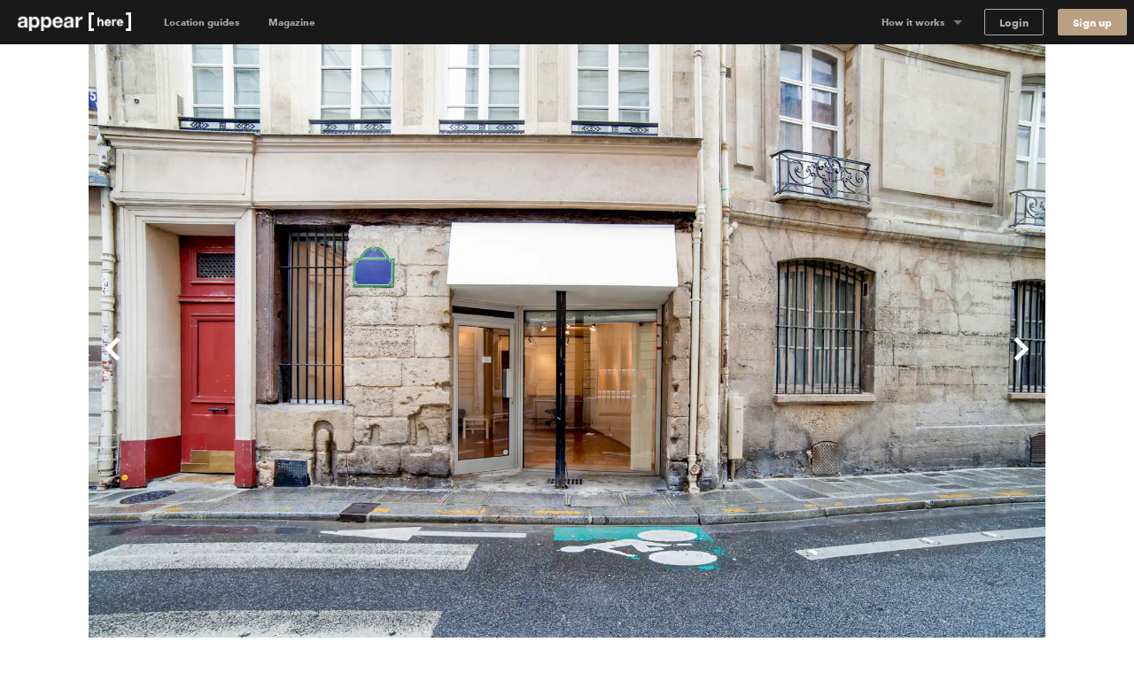

--- FILE ---
content_type: text/html; charset=utf-8
request_url: https://www.appearhere.us/spaces/espace-augustins?country_switch=1?country_switch=1
body_size: 179272
content:
<!DOCTYPE html>
<html lang="en-US">
<head>
  <meta charset="utf-8">
  <meta content="IE=Edge,chrome=1" http-equiv="X-UA-Compatible">
  <meta name="description" content="Retail space from 249 €/day. On a quieter street in the lively 6th arrondissement, this bright open retail space is a good location for a launch. The neighborhood of Saint Michel teems with restaurants, designer shops and art...">
  <meta name="keywords" content="">
  <meta property="twitter:account_id" content="350500031">
  <meta name="p:domain_verify" content="69e8b7f95e0e9fb4a0c1386a9f0f8180"/>
  <meta name="google-site-verification" content="TY4GQCZ1Be3KjJrxdI_6ipfYiszx3Cnt4eDhlaPJuE4" />
  <meta name="facebook-domain-verification" content="76jsbuxx1jg8y58nxktt654jq32gdh" />
  <meta name="viewport" content="width=device-width, height=device-height, initial-scale=1.0, minimum-scale=1.0">
  <meta name="theme-color" content="#191919">
  <meta name="mapbox-access-token" content="pk.eyJ1IjoiYXBwZWFyaGVyZSIsImEiOiJvUlJ0MWxNIn0.8_mzlmxdekKy99luyV4T7w">

  <!-- Google Tag Manager -->
<script>(function(w,d,s,l,i){w[l]=w[l]||[];w[l].push({'gtm.start':
    new Date().getTime(),event:'gtm.js'});var f=d.getElementsByTagName(s)[0],
  j=d.createElement(s),dl=l!='dataLayer'?'&l='+l:'';j.async=true;j.src=
  'https://www.googletagmanager.com/gtm.js?id='+i+dl;f.parentNode.insertBefore(j,f);
})(window,document,'script','dataLayer','GTM-5449TBV');</script>
<!-- End Google Tag Manager -->




  <link rel="shortcut icon" type="image/x-icon" href="https://cdn.appearhere.co.uk/assets/favicon-a6ae96bf51cbe3931878942469db2ecafc9f68d6f9c94c5d2b407584bd518a7f.ico" />

      <meta name="image" property="og:image" content="https://cdn-0.ah-assets.net/uploads/photo/path/15373/9.jpg">

      <script type="application/ld+json">
      [{"@context":"https://schema.org","@type":"BreadcrumbList","itemListElement":[{"@type":"ListItem","position":1,"name":"Paris","item":"https://www.appearhere.co.uk/destinations/paris"},{"@type":"ListItem","position":2,"name":"Saint-Germain-des-Prés","item":"https://www.appearhere.co.uk/destinations/paris/saint-germain-des-pres"},{"@type":"ListItem","position":3,"name":"Espace Augustins","item":"https://www.appearhere.co.uk/spaces/espace-augustins"}]}]
    </script>


  <title>Rent a space | Espace Augustins | Pop up shops, showrooms, galleries in Paris</title>

  <script type="text/javascript">
  window.AH = window.AH || {};

  window.AH.api_keys = {
    imgix: 'qmhyqfufHWQlczsq',
    mapbox_map_id: 'mapbox://styles/mapbox/streets-v11'
  }

  window.AH.features = {};
  // This will cover the majority of cases based on our analytics.
  window.AH.features.isMobile = /(android|ipad|iphone|ipod)/i.test(navigator.userAgent);
  window.AH.search = {};

  I18n = {};
  I18n.locale = "en-US";

  ClientTranslations =   {"en-US":{"client":{"components":{"appear_here_plus_banner":{"benefits":{"exceptional_landlords":{"header":"Exceptional Landlords","text":"Appear Here Plus landlords are highly rated and fast to respond."},"exclusive_spaces":{"header":"Exclusive Spaces","text":"Appear Here Plus spaces are exclusive to the platform, so we'll always get you the best deal."},"premium_support":{"header":"Premium Support","text":"When you book with Appear Here Plus, you get the focused attention of our Plus customer support team."}},"button":"Learn more","modal_cta":"Search plus spaces","modal_text":"All Appear Here Plus spaces are verified by our team, ensuring a seamless experience no matter where in the world you're taking your idea.","see_spaces":"See spaces","text":"Exclusive spaces. Exceptional Landlords. Verified for quality."},"appear_here_plus_benefits":{"badge":"plus","benefit_1":"fast response","benefit_2":"trusted landlord","benefit_3":"premium quality"},"booking_date_suggestions":{"other_options":"Here are other available options:","show_more":"Show more options","uh_oh":"Uh oh, looks like the dates you selected are not available.","unavailable_date":"UNAVAILABLE DATE","unavailable_date_mobile":"UNAVAILABLE"},"booking_request_badge":{"booked":"Booked","checked_out":"Past booking","checking_out":"Past booking","created":"Submitted","declined":"Declined","extension":"Extension","in_occupation":"In Occupation","instant_booking":"Instant booking","matched":"In discussion","offer_accepted":"Offer stage","offer_approved":"Offer stage","offer_pending_ll_approval":"In discussion","offer_pending_tenant_approval":"Offer stage","pending_desposit_return":"Past booking","pending_ll_approval":"Needs Approval","pending_ll_signature":"Offer stage","pending_tenant_confirmation":"In discussion","pending_tenant_info":"Needs information","pending_tenant_signature":"Ready to sign","submitted":"Needs Approval","tenant_confirmed":"In discussion","viewing":"In discussion"},"brand_price_breakdown":{"title":"Price breakdown","appearing":"Appearing","deposit":{"heading":"Excluding refundable security deposit","held":"Total held deposit","label":"Refundable security deposit","tooltip":{"body":"The deposit amount may vary based on the space and booking duration.","heading":"Excluding refundable security deposit"}},"disappearing":"Disappearing","discount":{"agreed_discount":"Agreed discount","day":"Daily discount","month":"Monthly discount","quarter":"Quarterly discount","week":"Weekly discount","year":"Yearly discount"},"duration":{"one":"Your stay (%{count} day)","other":"Your stay (%{count} days)"},"headings":{"your_dates":"Your dates","your_stay":"Your stay"},"included_tax":"Including %{amount} tax","rent":{"exc_vat":"Rent (exc. VAT)","vat":"Rent VAT"},"service_fee":{"exc_vat":"Service fee (exc. VAT)","tooltip":{"heading":"Service fee","body":"This helps us run our platform and offer you dedicated customer service during your booking, as well as covering legals and transaction fees."},"vat":"Service fee VAT"},"total":{"exc_vat":"Total (exc. VAT)","inc_vat":"Total (inc. VAT)"},"total_with_deposit":"Total with deposit","total_payable":"Total payable","total_price":"Total price"},"bread_crumbs":{"chevron":"chevron icon"},"carousel":{"next":"Next slide","prev":"Previous slide"},"chosen_space_list":{"price_excl_vat":"Total excl. vat"},"collection_card":{"type":"Collection"},"company_details_card":{"help":{"contact_details":"Give our team a call on +1 (631) 773-3668","header":"Any questions?"},"saved":"These company details will be saved as part of your profile for our records.","title":"Your company details"},"concierge_card":{"expertise":"Our expert concierges have launched 1000s of stores.","header":"Our team of expert concierges will help you find the perfect space.","matching":"Every idea submitted gets matched to its own personal Concierge who will have the relevant expertise and experience to make sure it happens."},"concierge_example_image":{"chat_alt":"Example conversation with your Appear Here concierge","portrait_alt":"Appear Here concierge, Louis Duverger"},"confirm_and_pay_form_preview":{"steps":["1. Select payment option","2. Billing address","3. Card payment information"]},"contract":{"unable_to_load_contract":"Unable to fetch contract..."},"coronavirus_popup":{"copy":"Help us understand the impact of Coronavirus.","link":"Take the survey"},"countries_checkbox":{"FR":"France","GB":"United Kingdom","NL":"Netherlands","US":"United States"},"covid_additions_banner":{"blurb":"Make sure your store runs safely and smoothly with anti-viral cleaning services, PPE, a POS \u0026 social distancing signage for your store.","cta":"*Available at checkout","title":"The Safer Stores Package"},"destination_auto_complete":{"placeholder":"Anywhere","section_headers":{"cities":"Cities","districts":"Districts","places":"Places"}},"duration_dropdown_target":{"end_date":"Disappear","start_date":"Appear"},"extensions_tooltip":{"tooltip_body":"This booking is an extension"},"featured_destinations_grid":{"fallback_label":"Explore thousands of other spaces"},"idea_form":{"fields":{"attribution_channel":{"label":"How did you discover Appear Here?","placeholder":"Select an option"},"attribution_channel_unknown":{"placeholder":"Please specify"},"category":{"label":"What will you use this space for?","placeholder":"Choose a category"},"cover_image":{"label":"Cover photo","replace":"Replace cover"},"images":{"error":"Oops, wrong format! We can only accept .png or .jpeg files, max. 5MB each.","hint":"Landlords love to see images so include some good quality product shots, press images or event photos.","label":"Upload your best brand images","placeholder":{"first":"Add Images","others":"Add another"}},"links":{"facebook":"Facebook page","instagram":"Instagram handle","label":"Your brand social handles","placeholder":{"facebook":"facebook.com/yourbrandname","instagram":"@yourbrandname","tiktok":"@yourbrandname","twitter":"@yourbrandname","youtube":"@yourbrandname"},"twitter":"Twitter handle"},"look":{"hint":"How are you going to decorate or modify the space and what style do you want to create? Be as descriptive as possible so the landlord can understand your plans.","label":"Describe how the space will look","placeholder":"Describe how the space will look"},"name":{"label":"Give a name to your idea","placeholder":"Give your idea a name to save it"},"overall":{"category_hint":{"gallery":"Have you held exhibitions or shown your work previously? What type of work will you be displaying? How do you wish to display it?","popup_bar":"Include things like whether you have done this before or is it a new venture? What type of food or drink will you serve and why do you think it is awesome?","popup_shop":"Are you going to sell a product, or have a product launch? What is the product and why do you think it’s worth shouting about?","private_event":"Please provide as much detail as possible including timings, number of attendees, music, catering and plans for entertainment.","sample_sale":"What are you going to sell and why do you think it is worth shouting about? How will you promote the idea?","unique":"For events, please provide as much detail as possible including timings, number of attendees, music, catering and plans for entertainment."},"hint":"Minimum 150 characters","label":"What are you going to do in the space?","onboarded_label":"What’s your brand’s story and what do you want to do in the space?","placeholder":"Describe what your brand is about and what you want to do"},"reporting_category":{"label":"What category best describes your brand?","placeholder":"Choose a category"},"reporting_sub_category":{"placeholder":"Choose one or more options"},"space_look_images":{"hint":"Think of this as a moodboard, inspire the landlord with your vision. Add images of your previous spaces or a selection of your interior shots from your beloved Pinterest board.","label":"Add images of what your space will look like"},"story":{"hint":"Minimum 250 characters","label":"Tell us your story","placeholder":"Tell us about how you came up with your idea. Talk us through the journey."}},"fieldset":{"social_handles":"Your social handles"},"invalid_file_format":"Oops, wrong format! We can only accept .png or .jpeg files, max. 5MB each.","optional":"optional","tips":{"any_category":{"images":{"bullets":{"first":"Use high quality images to give a professional impression","second":"Images cannot be bigger than 5MB","third":"Images should be in JPEG or PNG format"},"example_images":"%{exampleImagesComponent}"},"story":{"bullets":{"first":"Tell us about how you came up with your idea","second":"What were you doing before?","third":"Talk us through your journey"}}},"gallery":{"look":{"example":{"body":"The main focus of the space will be on Zadie’s award-winning prints, so the walls will be kept white with minimal fittings. We will have high-end lighting designers to make the prints look amazing. For the opening evening, we will have 80+ VIPs and potential buyers attending. We will be serving champagne and canapes.","heading":"A good example to inspire you"}},"overall":{"bullets":{"first":"Think of this section like the ‘about’ section of your website.","second":"Give a brief introduction to your brand.","third":"Have you held exhibitions or shown your work in galleries previously?"},"example":{"body":"Zadie Gold's solo gallery exhibition is a culmination of years of artistic exploration and creative expression. \n\nHaving previously showcased her work as part of the Young Illustrators Club, Zadie's latest collection offers a captivating glimpse into her whimsical world of color and imagination. From vibrant cityscapes to intimate portraits, each piece reflects her unique perspective and storytelling prowess. The exhibition aims to transport viewers on a visual journey, inviting them to immerse themselves in a tapestry of emotions and narratives. Through innovative display techniques and interactive elements, Zadie seeks to engage audiences and spark conversations about art, life, and the human experience.","heading":"A good example to inspire you"}}},"heading_example":"Show example","heading_tips":"Show tips","popup_bar":{"look":{"example":{"body":"The space will set up as a kitsch 50s-style cafe with large brightly coloured photographs of iconic sandwiches framed on the walls. We will have our logo made into a neon sign, which hang in the window. We will prepare the sandwiches on-site and we have all the equipment. There will be no cooking and we will not require extraction. We expect to do 100 covers a day.","heading":"A good example to inspire you"}},"overall":{"bullets":{"first":"Think of this section like the ‘about’ section of your website.","second":"Give a brief introduction to your brand. What is your story?","third":"Have you done this before? Or is it a new venture?"},"example":{"body":"At The Club Sandwich Bar, it's not just about serving food; it's about perfecting an iconic culinary classic while creating an unforgettable dining experience. \n\nGuests can expect an exquisite selection of meticulously crafted club sandwiches, each showcasing the chefs' expertise honed at renowned establishments like The Dorchester and The Ritz. From traditional favorites to innovative twists, every bite promises to tantalize the taste buds and evoke a sense of culinary nostalgia. The bar's launch heralds a new chapter for Dave and Alex, representing their debut solo venture and a testament to their passion for gastronomy and creativity.","heading":"A good example to inspire you"}}},"popup_shop":{"look":{"example":{"body":"We want the store to feel like a curated high-end boutique. The fit-out will include vintage furniture and we will be displaying key pieces from the new collection on mannequins in the window. We expect to have around 1000+ people visit in total and there will be a launch night with press attending.","heading":"A good example to inspire you"}},"overall":{"bullets":{"first":"Think of this section like the ‘about’ section of your website.","second":"Describe what your brand is about: when did you launch, what is your mission and who is your audience?"},"example":{"body":"The British label's store launch isn't just about selling products; it's a grand unveiling of an entire ethos, blending the timeless elegance of royalty with the contemporary vibrancy of pop culture. \n\nWith a captivating array of t-shirts and Jubilee merchandise on display, each piece embodies the brand's unique fusion of tradition and rebellion. This venture marks a significant milestone, representing the culmination of meticulous design and curation. It's worth shouting about because it offers customers an opportunity to engage with a brand that not only celebrates heritage but also embraces the spirit of individuality and self-expression. While this marks the brand's first foray into the London retail scene, its innovative approach and distinctive aesthetic are sure to make a lasting impression.","heading":"A good example to inspire you"}}},"private_event":{"look":{"example":{"body":"We'll dress the walls with drapes and artworks to give it that extra touch. As for furniture, we'll need comfy sofas and armchairs for the chill-out spot, and sleek tables and chairs for folks to mingle around. We're aiming for sophistication and elegance, with music playing in the background to set the mood.","heading":"A good example to inspire you"}},"overall":{"bullets":{"first":"Describe what the event is about and who it is for.","second":"Give as much detail as possible including timings, number of attendees, music, catering and plans for entertainment."},"example":{"body":"Step into a world of mystery and enchantment on Saturday, May 25th, from 9:00 PM until 2:00 AM at our exclusive Midnight Masquerade event. \n\nLocated in a hidden venue in the heart of the city, this soirée promises an unforgettable night filled with opulence and secrecy. Limited to 150 guests, the evening features live jazz bands, sultry vocalists, and immersive theater performances, ensuring excitement and wonder at every turn. Indulge in gourmet cuisine and artisanal cocktails as you dance the night away behind your elegant mask. Dress to impress and join us for a magical experience unlike any other. Secure your invitation now for an enchanting evening of mystery and intrigue.","heading":"A good example to inspire you"}}},"sample_sale":{"look":{"example":{"body":"We want to keep the space clean and minimal with white clothing racks. Custom signage will be added to walls and counter. The space will feel open and airy, as we will limit the large crowds with a ticketed entry system.","heading":"A good example to inspire you"}},"overall":{"bullets":{"first":"Think of this section like the ‘about’ section of your website.","second":"Give a brief introduction to your brand. What is your story?","third":"Who is your audience?"},"example":{"body":"MRT, a renowned high-fashion streetwear brand with established stores in Paris and New York, is poised to make its mark in London with its first-ever sample sale event. \n\nExpected to attract over 800 attendees across a two-day pop-up, this event promises an unparalleled opportunity for fashion enthusiasts to access signature pieces at irresistible prices. Showcasing a curated selection of cutting-edge apparel and statement accessories, the sample sale embodies MRT's commitment to edgy sophistication and luxury.","heading":"A good example to inspire you"}}},"unique":{"look":{"example":{"body":"Envision an atmospheric bar reminiscent of 1900's New York with mahogany bar counters, vintage bar stools, and exposed brick walls. We plan to use dim, warm lighting, antique mirrors, and have intricate woodwork to create an intimate and classic looking space. On the walls we're going to add framed black-and-white photographs of old New York.","heading":"A good example to inspire you"}},"overall":{"example":{"body":"As the curtains rise on the launch of Old Tommy's Gin, guests are transported back in time to the glamorous era of 1900s New York. Against the backdrop of a meticulously recreated speakeasy, complete with period decor and vintage furnishings, attendees are treated to an evening of elegance and sophistication. From 19:00 to 23:00, the event unfolds with a curated playlist of nostalgic gramophone music, setting the mood for an unforgettable soirée. \n\nImpeccably attired bartenders in bow-ties serve up a selection of classic Gin cocktails, infused with a modern twist, while guests mingle and indulge in culinary delights from carefully curated catering partners. Entertainment comes in the form of live jazz performances and immersive experiences, ensuring that every moment is filled with excitement and delight. With influencers and A-list celebrities in attendance, the launch of Old Tommy's Gin promises to be a night to remember, marking the beginning of a new era of refinement and indulgence.","heading":"A good example to inspire you"}}}}},"idea_no":"Idea no.","idea_select":{"booking":{"one":"%{count} booking","other":"%{count} bookings"},"choose_idea":"Choose your idea","request":{"one":"%{count} request","other":"%{count} requests"},"title":"Pick your idea"},"idea_select_or_create":{"cta":"Create new idea"},"image_grids":{"community":{"image_1_alt":"Appear Here Summer Party 2016","image_2_alt":"Marina London Pop up Launch","image_3_alt":"Appear Here Summer Party 2016","image_4_alt":"Appear Here Summer Party 2016","image_5_alt":"Edjer x 24 hour club","image_6_alt":"Appear Here Summer Party 2016"},"space":{"image_1_alt":"Espace Quartier de la Monnaie, Monnaie, Paris","image_2_alt":"Boxpark, Shoreditch, London","image_3_alt":"Westfield Up Market, Stratford, London","image_4_alt":"Smithfield, London","image_5_alt":"58 Rue la Condamine, 75017 Paris","image_6_alt":"Topshop Flagship Store, London"},"team":{"image_1_alt":"New York City","image_2_alt":"Appear Here photographer, Adam Kang","image_3_alt":"Appear Here concierge, Emma Shearer","image_4_alt":"Appear Here Concierge Team","image_5_alt":"Appear Here Service Team","image_6_alt":"Paris"}},"instant_booking_tooltip":{"tooltip_body":"For bookings under %{threshold}, you can book and pay without sending an enquiry.","tooltip_body_no_threshold":"You can book and pay without sending an enquiry.","tooltip_header":"This is an Instant Book space"},"interactive_calendar":{"days":{"friday":"Fr","monday":"Mo","saturday":"Sa","sunday":"Su","thursday":"Th","tuesday":"Tu","wednesday":"We"}},"landlord_availability_calendar_modal":{"body":{"booked":"Booked","current_request":"Current request","dashboard_cta":"View in dashboard","offer":"Offer","offer_count":{"one":"With %{count} under offer","other":"With %{count} under offer"},"request_count":{"one":"%{count} request","other":"%{count} requests"},"unavailable":"Date marked as unavailable"},"header":{"available":"Your space is available for these dates","unavailable":"You don't have availability for the requested dates"},"key":{"conflict":"Conflicting dates","current_request":"Current request","unavailable":"Unavailable/Booked/Under Offer"}},"landlord_brand_choice":{"brand_choice_button":"Sign up to browse spaces","brand_text":"I'm a brand","landlord_choice_button":"Enquire about listing your space","landlord_text":"I'm a landlord"},"landlord_pricing_plan_select":{"basic_plan":{"benefits":{"chat":"Direct chat with brands","curated_listing":"Curated listing","instant_book":"Instant Book requests","reporting":"Basic reporting","sign_and_pay":"Online sign \u0026 Pay"},"caveat":"* Prices may vary outside of our key locations","helper":"For general vacancies","one_off":"+ 20% commission per booking","price":"$250","price_sub_copy_1":"one off fee","price_sub_copy_2":"per space","title":"Basic"},"cta":"Select plan","includes":"Includes","plan":{"bespoke":"Bespoke","contact_us":"Contact us","cta":"Select plan","per_booking":"per booking"},"pro_plan":{"benefits":{"access_smart_store":"Access to our smart store fit out","account_manager":"Personal account manager","boosted_marketing":"Boosted marketing","check_in_out":"Check-ins / Check-outs","curated_listing":"Curated listing","viewings":"Viewings"},"helper":"For a flexible retail approach","one_off":"+ 20% commission per booking","price":"$500","price_sub_copy_1":"per space","price_sub_copy_2":"per month","title":"Pro"}},"login_form":{"cta":"Log in","email":"Email","forgot_password":"Forgot your password?","incorrect_email_or_password":"Incorrect email or password","oauth_error":"This email is already in use. Please login below.","password":"Password"},"offer_modal":{"calendar":{"key":{"available":"Available","booked":"Booked","unavailable":"Unavailable"}},"offer_summary":{"add":"Add","continue":"Continue","contract_notification":"Every contract contains our Standard Agreement. [Read it here](%{contract_url})","description":"Review before sending to the tenant to pay \u0026 sign the contract.","edit":"Edit","idea":"Idea","licence":"Space License","no_licences":" No licenses selected (required)","no_rules":"No additional rules","no_signatory":"No signatory selected (required)","price":"Price","rules":"Space Rules","send_to_tenant":"Send to tenant","signatory":"Legal Signatory","space":"Space","title":"Your offer details"},"step_footer":{"save_and_continue":"Save and continue","summary":"Summary"},"steps":{"dates":{"description":"If you’ve agreed on different dates with the tenant, please make sure to update them here. Set the pricing on the next step.","landlord_makes":"You'll make (%{days} days)","title":"Confirm the dates","total_rent":"Total Rent (%{days} days)"},"how_it_works":{"cta":"Ok, got it!","list_items":{"countersign":"Within 48 hours you will receive a copy to countersign.","deal_confirmed":"The deal is only confirmed once you’ve countersigned.","generate_contract":"This will generate a legally-binding contract for the tenant to review, pay and sign.","review_details":"Make sure to review the details such as the dates and price of the booking"},"title":"Reviewing and sending an offer to a tenant"},"legal_signatory":{"description":"This is the signature that will appear on the final contract.","placeholder":"Select signatory","title":"Legal Signatory"},"permitted_use":{"description":"For more information on the licences please visit our [FAQs](https://appearhere.zendesk.com/hc/en-gb/articles/360004229018)","form":{"fields":{"international":{"label":"Enter your licence info below","placeholder":"Enter licence info here","required":"A space licence is required to send the offer"},"uk":{"added_licences":"Added licences","label":"Select from list","placeholder":"Open list","remove":"Remove","required":"Please select at least one space licence"}}},"title":"Provide your space licenses"},"price":{"description":"Remember to amend if you have agreed different prices with the tenant.","form":{"deposit_validation":{"max":"Deposit amount must be less than or equal to $%{max_deposit}","min":"Deposit must be greater than or equal to $0"},"fields":{"daily_price":{"label":"Daily Price"},"gross_deposit":{"label":"Deposit"},"landlord_net_rent_total":{"label":{"one":"Total Rent - Excl. Tax (1 day)","other":"Total Rent - Excl. Tax (%{count} days)"}}}},"title":"Pricing the booking"},"space_rules":{"description":"These details will go in your contract and will have to be agreed up on by the tenant.","label":"Additional rules","rules":"Space rules on listing page","title":"Provide your space rules"}}},"one_time_hint_tooltip":{"button":"Got it","skip_all":"Skip all"},"overdue_payments_warning":{"cta":"Pay now","heading":{"one":"You have %{count} overdue payment","other":"You have %{count} overdue payments"},"subheading":"Your tenancy is at risk if you do not make rent payments on time"},"pagination":{"accessibility_label":"go to page","next_page":"Next page","page_of":"%{current} of %{total}","previous_page":"Previous page"},"payment_details_card":{"billing":"Appear Here operates using self-billing, where we prepare your invoices and forward them to you with payment.","customise":"If you need to customise payment details for your spaces individually, please get in touch with our landlord parternships team.","help":{"contact_details":"Give our team a call on +1 (631) 773-3668","header":"Any questions?"},"payments":"Payments will be made into your account within 3 days of receiving a signed tenancy agreement.","title":"Receive payments","vat":"If a valid VAT number is not entered, Appear Here will not charge VAT on the rent."},"payment_info":{"payment_info_1":"By selecting \"Confirm \u0026 Pay\" you agree for us to take the amount agreed with the landlord immediately from the card entered above.","payment_info_2":"The deposit will be taken as a separate transaction and can can only be refunded to this card.","payment_info_3":"Once we have taken payment you’ll be asked to sign your contract.","payment_info_4":"This card will be used for recurring monthly payments.","payment_info_5":"Once we have taken payment you’ll be asked to sign your contract."},"personalised_space_suggestion":{"cta":"Help me find space","footer_text":"Get personalised space suggestions from our expert concierge team."},"pick_viewing_modal":{"choose_time":"Send chosen time","close":"Cancel","description":"%{landlord} has sent you three viewing times to choose from.","no_choice_description":"You can send a chat message to your concierge to find a better time that suits","no_choice_title":"Can't see a time that works?","title":"Schedule your viewing"},"place_card":{"spaces_in_label":"Spaces in","spaces_in_label_new":"Read our guide to"},"press_quote":{"meta":{"read_more":"Read more"}},"price_breakdown_tooltip":{"booking_request_header":"Booking request price","deposit":"Refundable Deposit","offer_header":"Current offer price","request_duration":{"one":"%{count} day","other":"%{count} days"},"service_fee":"Service Fee","total":"Total","vat":"VAT"},"pro_subscription_card":{"header":"Per Pro space","help":{"contact_details":"Give our team a call on +1 (631) 773-3668","header":"Any questions?"},"price":"$%{price} /month","tax_excl":"VAT excl.","your_subscription":{"exclusive":"Appear Here will be your exclusive agent for your Appear Here Pro spaces.","header":"Your Pro subscription","included":"Pro services will include targeted marketing, concierge services and access to Appear Here Pro fit-out solutions."}},"pro_subscription_invoice_table":{"hide_details":"Hide details","line_item":{"paid_in_full":"Full subscription cost","remaining_billing_cycles":"%{installment} of %{months} months"},"see_details":"See Details","status":{"not_paid":"Not paid","paid":"Paid","payment_due":"Payment due","pending":"Pending","posted":"Upcoming","voided":"Voided"},"subscription":{"annually":"Pro Subscription (annually)","monthly":"Pro Subscription (monthly)"},"table_header":{"amount":"Amount","description":"Description","due_on":"Due on","spaces":"Spaces","status":"Status"},"title":"Pro Subscriptions"},"progress_bar":{"good":"Just about right","great":"You’re there","too_short":"Too short"},"propose_viewings_modal":{"appointment_times":["09:00","09:30","10:00","10:30","11:00","11:30","12:00","12:30","13:00","13:30","14:00","14:30","15:00","15:30","16:00","16:30","17:00","17:30","18:00","18:30","19:00","19:30","20:00","20:30"],"cancel":"Cancel","description":"Give the brand, three time options to book viewing. You can also use the chat feature to find out when would work for them first.","form":{"errors":{"choose_different":"Please choose different times","choose_future":"Choose a time in the future"},"fields":{"option_1":{"label":"Option 1"},"option_2":{"label":"Option 2"},"option_3":{"label":"Option 3"}}},"message_brand":"Message brand","send_options":"Send options","title":"Schedule the viewing"},"request_summary":{"cancel":{"cta":"Cancel request","modal":{"body":"Let us know why this request didn't work out.","booked_another_space":"Booked another space","cta":"Cancel request","date_conflict":"Date conflict","space_not_needed":"Space not needed","space_unsuitable":"Space unsuitable","title":"Are you sure?"},"title":"Want to cancel your request?"},"dates":"Dates","landlord":{"price":{"appear_here_commission":"Appear Here commission (%{commission}%)","appear_here_commission_tax":{"sales_tax":"Appear Here commission Tax","vat":"Appear Here commission VAT"},"deposit":"Refundable deposit","include_tax":"incl. Tax","pricing_details":"Price breakdown","rent":{"one":"Rent (1 day)","other":"Rent (%{count} days)"},"rent_tax":{"sales_tax":{"one":"Rent (1 day) Tax","other":"Rent (%{count} days) Tax"},"vat":{"one":"Rent (1 day) VAT","other":"Rent (%{count} days) VAT"}},"service_fee":"Service fee","tax":{"sales_tax":"Tax","vat":"VAT"},"the_brand_pays":"The brand pays","total_brand_pays":"Total brand pays","you_make":"You make"}}},"sign_up":{"form":{"inputs":{"company_name":{"label":"Company name"},"company_website":{"label":"Company website"},"email":{"label":"Email"},"first_name":{"label":"First name"},"last_name":{"label":"Last name"},"password":{"description":"Minimum 8 characters","label":"Password"},"phone":{"label":"Phone number"}}}},"sign_up_with_shopify_form":{"shop":"Shop name"},"signup_with_email_form":{"cta":"Sign up","email":"Email","email_opt_in":"I’d like to receive updates on the latest spaces available, useful advice, and retail trends in my market","first_name":"First name","last_name":"Last name","minimum_characters":{"one":"Minimum %{count} character","other":"Minimum %{count} characters"},"password":"Password"},"signup_with_shopify_form":{"login":{"cta":"Log in with Shopify"},"shop":"Shopify shop name","signup":{"cta":"Sign up with Shopify"}},"social_links":{"twitter":{"via":"appearhere"}},"space_card":{"unavailable":"UNAVAILABLE"},"space_features_checkbox":{"basement":{"label":"Basement"},"counters":{"label":"Counters"},"extraction":{"label":"Kitchen extraction"},"fitting_rooms":{"label":"Fitting rooms"},"heating":{"label":"Heating"},"lighting":{"label":"Lighting"},"parking":{"label":"Parking"},"security_shutters":{"label":"Security shutters"},"security_system":{"label":"Security system"},"shelves":{"label":"Shelves"},"stock_room":{"label":"Stock room"},"toilets":{"label":"Toilets"},"wheelchair_access":{"label":"Wheelchair accessible"},"wifi":{"label":"Wifi"}},"space_filter":{"clear":"Clear all","placeholder":"All Spaces","search_spaces":"Search spaces","submit":"Apply filter"},"space_map":{"redo_search_label":"Search this area"},"space_price_input_range":{"max_value":"$%{value}","min_value":"$%{value}"},"space_types_checkbox":{"bar-restaurant":{"label":"Bar \u0026 Restaurant"},"event":{"label":"Event"},"market":{"label":"Market"},"retail":{"label":"Retail"},"shop-share":{"label":"Shop Share"},"shopping-centre":{"label":"Shopping Center"},"shopping_centre":{"label":null},"unique":{"label":"Unique"}},"steps_counter":{"step":"Step %{current} of %{max}"},"suggest_dates_modal":{"description":"If you’ve agreed on different dates with the tenant, please make sure to update them here.","title":"Suggest new dates"},"talk_to_landlord_button":{"cta":"Message the Landlord","text":"Any Questions?"},"talk_to_landlord_modal":{"check_email":"Check your email for a reply","cta":"Send Message","error":"Message is required","message_sent":"Your message has been sent!","placeholder":"Questions about viewings? Write your message here","title":"Message the Landlord"},"toggle":{"active":"Yes","inactive":"No"},"tooltip":{"dismissible_tooltip":{"dismiss_button_title":"Close"}},"update_calendar_notification":{"cta":"Update now","heading":"Time to update your calendar","subheading":"Keeping your calendar up to date ensures we can provide you with the most relevant requests","subheading_declined":"You declined a booking request because there is a date conflict, please update the space availability in the calendar"}},"apps":{"login":{"divider":"or","heading":"## Welcome back\u003cbr\u003eLog in to your account","signup_link":"Sign up","subheading":"Need an account?"},"signup":{"availability_heading":"## Create a free account to check availability","divider":"or","heading":"## Create your account\u003cbr\u003eFind space for your idea","login_link":"Login here","recommended":"Recommended","spaceless_heading":"## Create your account\u003cbr\u003eReceive suggestions","spam_copy":"We’ll send you a confirmation email. \u003cbr /\u003e\n**Haven’t received an email?** Please check your spam folder to make sure it's not in there.","subheading":"Already have an account?","terms":"By signing up you confirm that you accept the [Terms of service](/terms_of_use) and [Privacy policy](/privacy_policy)"},"space":{"contact":{"concierge_expertise":"%{location} Concierge","concierge_name":"Emma","help_btn":"Help me find space","london":"London","new_york":"New York","paris":"Paris","title":"Can’t find the perfect space?"},"additions":{"bespoke":"Bespoke","cleaning":{"name":"Cleaning"},"covid_pack":{"name":"The Safer Stores Package"},"design":{"name":"Design services"},"fitout":{"name":"Store fit out"},"free_quote":"Free Quote","furniture":{"name":"Furniture"},"handyman":{"name":"Handyman"},"insurance":{"name":"Insurance"},"photography":{"name":"Photography"},"pos":{"name":"Point of Sale"},"signage":{"name":"Signage"},"staffing":{"name":"Staffing"},"title":"Additions","wifi":{"name":"Wifi"}},"amenities":{"available":"available","button":{"show_less":"Show less","show_more":"Show more"},"title":"Amenities"},"appearing":"Appearing","booking_cta":"Book","booking_panel":{"cheaper_than_last_year":"%{discount}% Cheaper than last year","collapsible_heading":{"closed":"Total (%{bookingLength} days)","open":"Hide breakdown"},"cta":"Send Enquiry","discount_tagline":"Extend your dates for reduced rates","from":"From","promotion_text":"* Book more than 2 weeks with a start date before 31st May. Promotion ends 31st May.","see_prices":"See prices","two_week_promotion":"2 weeks rent free*","unit":"day","vat":"Excl. VAT"},"calendar":{"closed_days":"This space is closed %{closed_days}. You will only be charged for open days.","conjuction":"\u0026","minimum_duration":{"one":"Minimum Duration: 1 day","other":"Minimum Duration: %{count} days"},"open_days":"This space is only open %{open_days}. You will only be charged for open days."},"calendar_header":{"end_on":"Disappearing","prompt":"Pick a day","start_on":"Appearing"},"calendar_modal":{"lowest_price":"Lowest Price","sparse":{"title":"Pick your dates"}},"cancellation_policy":{"covid":"Covid-secure","covid_text":"In the event of a government imposed lockdown, the Premises is subject to the Appear Here COVID cancellation policy as detailed in the Appear Here Website Terms of Use. [Read more on our policies here](https://appearhere.zendesk.com/hc/en-US/articles/360004282198)","flexible":"flexible","flexible_and_covid":"Covid-secure \u0026 flexible","moderate":"moderate","moderate_and_covid":"Covid-secure \u0026 moderate","strict":"strict","text":"This space has a %{policy} cancellation policy. [Check out the policy here](https://appearhere.zendesk.com/hc/en-US/articles/360004282198)","title":"%{policy} cancellation policy"},"check_availability_cta":"Check Availability","competitive_prices":"We keep our prices competitive. But just in case you find this space cheaper elsewhere, we’ll match that price 👍","cta":{"consecutive":"Request to book","no_selected_dates":"Add dates","sparse":"Book"},"description":{"button":{"show_less":"Show less","show_more":"Show more"},"title":"A little about this space"},"detailed_calendar":{"title":"Detailed calendar"},"disappearing":"Disappearing","discount":"Discounts may apply when booking a week, a quarter, or more than a month.","discount_notification":{"month":"Take advantage: Select 1 full month and save %{discount}%!","quarter":"Take advantage: Select 3 full months and save %{discount}%!","week":"Take advantage: Select 1 full week and save %{discount}%!","year":"Take advantage: Select 1 full year and save %{discount}%!"},"due_now":"Due now","due_now_tooltip":"If you’d prefer to pay in full, you can choose this option at checkout. The refundable deposit is included in your first instalment.","enquire":{"activate_account":{"activate_account_heading":"Activate your account","activate_account_subheading":"In order to make a booking, please use the activation link we sent to %{email}","email_sent":"Activation email sent!","resend_email":"Resend activation email"},"add_to_my_list":{"cta":"Add to my list"},"cta":"Enquire about space","minimum_duration":{"minimum_duration_heading":"Minimum duration of %{minimumDuration} days","minimum_duration_subheading":"This space has a minimum duration. Please adjust your dates to make an enquiry."},"subtext":"You don’t pay anything now"},"errors":{"dates_unavailable":"The dates selected are unavailable"},"from":"From","header":{"floorplan":"Floorplan","see_location":"Location","trusted":"TRUSTED","virtual_tour":"3D tour","why_trust_us":"We visit and verify all our spaces. Each space is given a ⭐️ rating so you can get a better idea of its condition. Learn more about what these stars mean here."},"home_truths":{"title":"Home truths"},"how_it_works":{"instant_bookable":{"instructions":{"first":"Put in your details and send a request to book a space.","second":"The Landlord accepts your booking within 48h hours.","third":"Success! If you need extra help we can help you with Staffing, Point of sale and other services."},"title":"How enquiries work"},"instant_bookable_with_threshold":{"instructions":{"fifth":"Easily manage legals and payment online.","first":"Select your dates to book, your booking total will be automatically calculated.","fourth":"Get matched to your own personal concierge.","second":"If your request is below %{threshold} total, put in your details and send a request to book a space - the landlord will respond within 48 hours.","third":"If you want to stay a little longer you can send an enquiry with zero commitment."},"title":"How enquiries work"},"instructions":{"first":"Send an enquiry with zero commitment.","second":"Get matched to your own personal concierge.","third":"Easily manage legals and payment online."},"new":{"instant_bookable":{"instant_booking_notification":{"heading":"This is an Instant Book space","learn_more":"Learn more","subheading":"Bookings under %{threshold} you can book and pay without sending an enquiry.","subheading_no_threshold":"You can book and pay without sending an enquiry."},"instructions":{"first":"We'll place a","first_authorisation":"temporary authorisation on your card","second":"If the landlord accepts the space is yours","third":"If the request is declined or expires after 48 hours, the authorisation will be released immediately"},"learn_more":{"header":"How Instant Booking works","notification_heading":"Why can't I visit the space when Instant Booking?","notification_paragraph":"Instant Booking let's you book from wherever you are in the world, just like booking a hotel room. Besides offering you 3D virtual tours of the space, we also do our best to ensure all information displayed is accurate.","step_1":{"body":"Send your idea to the landlord and provide your card details. We will perform an active card check in order to verify your payment method.","title":"Secure your booking"},"step_2":{"body":"Once you've signed your tenancy agreement, you can ask the landlord any questions about the space.","title":"Speak with the landlord"},"step_3":{"body":"The landlord has two working days to respond and accept your request. If it expires or gets rejected you won’t be charged anything.","title":"Get confirmation within 48 hours"},"step_4":{"body":"The booking is only final once the landlord accepts your request and we charge your card.","title":"You're ready to set up shop"}},"title":"How instant booking works"},"non_instant_bookable":{"instructions":{"first":"Send an enquiry with","first_zero_commitment":"zero commitment","second":"Speak directly with the landlord about the space","third":"Easily manage legals \u0026 payment online"}},"title":"How enquiries work"},"non_instant_bookable":{"instructions":{"first":"Send an enquiry with zero commitment.","second":"Get matched to your own personal concierge.","third":"Easily manage legals and payment online."},"title":"How enquiries work"},"title":"How enquiries work"},"instant_booking":{"how_it_works":{"instructions":{"first":"Put in your details and send a request to book a space.","second":"The Landlord accepts your booking within 48h hours.","third":"Success! If you need extra help we can help you with Staffing, Point of sale and other services."},"title":"How market booking works"}},"license":{"descriptions":{"1":"Use/description of development: Shops, retail warehouses, hairdressers, undertakers, travel and ticket agencies, post offices, pet shops, sandwich bars, showrooms, domestic hire shops, dry cleaners, funeral directors and internet cafes.","10":"Permitted change:  A1, A2, A3 or D2*; A1 \u0026 up to 2 flats (if a display window at ground floor level); A2 \u0026 up to 2 flats; Betting Offices and Pay Day Loan Shops \u0026 up to 2 flats; C3*; Temporary (2 years) to A1, A2, A3 or B1","11":"Permitted change:  C3*;\u003cbr\u003e\u003cbr\u003eFlexible changes to A1, A2, A3, B1, B8, C1 or D2*; State-funded school or nursery*.","2":"Use/description of development: For the sale of food and drink for consumption on the premises - restaurants, snack bars and cafes.\u003cbr\u003e\u003cbr\u003ePermitted change: C1 or C2; Temporary (2 years) to A1, A2 or B1.","3":"Use/description of development: Public houses, wine bars or other drinking establishments (but not night clubs).","4":"Use/description of development: For the sale of hot food for consumption off the premises.\u003cbr\u003e\u003cbr\u003ePermitted change: A1, A2 or A3; Temporary (2 years) to A1, A2, A3 or B1.","5":"Use/description of development: This class includes open-air storage.\u003cbr\u003e\u003cbr\u003ePermitted change:  B1; C3* (until 15 April 2018).","6":"Use/description of development: Hotels, boarding and guest houses (where no significant element of care is provided)\u003cbr\u003e\u003cbr\u003ePermitted change:  State-funded school or nursery*.","7":"Use/description of development: Clinics, health centres, crèches, day nurseries, day centres, schools, art galleries (other than for sale or hire), museums, libraries, halls, places of worship, church halls, law court. Nonresidential education and training centres.","8":"Use/description of development: Cinemas, theatres, music and concert halls, bingo and dance halls (but not night clubs), swimming baths, skating rinks, gymnasiums or areas for indoor or outdoor sports and recreations (except for motorsports, or where firearms are used).\u003cbr\u003e\u003cbr\u003ePermitted change:  State-funded school or nursery*; Temporary (2 years) to A1, A2, A3 or B1","9":"Permitted change:  A3*; D2; C3*"}},"license_details":{"faq":"FAQs","read_more":"Read more about our licenses in our","title":"License details"},"map":{"title":"The local area"},"minimum":{"booking":"booking"},"minimum_booking_duration":{"day":{"one":"%{count} day minimum booking","other":"%{count} days minimum booking"},"month":{"one":"%{count} month minimum booking","other":"%{count} months minimum booking"},"quarter":{"one":"%{count} quarter minimum booking","other":"%{count} quarters minimum booking"},"week":{"one":"%{count} week minimum booking","other":"%{count} weeks minimum booking"},"year":{"one":"%{count} year minimum booking","other":"%{count} years minimum booking"}},"opening_hours":{"title":"Opening hours","weekdays":"Monday to Friday:","weekend":"Weekend:"},"pay_later":"Pay later","payment_amount":"Total payment","pick_dates":"Pick dates","pricing":{"header":"Pricing","per":"per","units":{"day":"day","month":"month","quarter":"quarter","week":"week","year":"year"}},"pricing_form":{"currency_warning":"This currency doesn't match the currency of the space's country. Recommended currency: {{currency}}","deposit":{"desired-button":true,"heading":"Do you require a deposit?","not-desired-button":false,"notes-label":"Deposit terms","per-day-label":"Per day","per-month-label":"Per month","per-week-label":"Per week","per-year-label":"Per year"},"discounts":{"description":"Encourage brands to book longer periods by offering a discount.","heading":"Length discounts","month":{"description":"Estimated weekly price with %{discount} is %{estimate} (%{relativeDiffToMarketValue} than market value - %{marketValue})","label":"Monthly"},"warning":{"headline":{"dynamic":"Smart pricing is on!","seasonal":"Seasonal pricing is on!"}},"week":{"description":"Estimated weekly price with %{discount} is %{estimate} (%{relativeDiffToMarketValue} than market value - %{marketValue})","label":"Weekly"},"year":{"description":"Estimated weekly price with %{discount} is %{estimate} (%{relativeDiffToMarketValue} than market value - %{marketValue})","label":"Yearly"}},"error-message":"An error occured and none of the changes have been saved!","heading":"Pricing","instant_bookable":"Make space available for Instant Book?","internal_error_message":"**Internal error**\u003cbr /\u003e\u003cbr /\u003eThis should not have happened! We have been informed about this, but please send us a message if your case is urgent.\u003cbr /\u003ePlease note, that the information you have input **may not have been saved yet!**","minimum_duration":{"desired-button":true,"heading":"Do you have a minimum rent duration?","not-desired-button":false,"selectable-units":{"day":"Days","month":"Months","week":"Weeks","year":"Years"},"set-duration-form-label":"Set a minimum rent period"},"must_be_admin_to_update":"The price for this space has been set! Only admins are allowed to issue updates after the space has been published.","old_school_market_values":{"annual_market_value":"Annual market value =","daily_price_account":{"header":"Daily price calculator"},"description":"Enter annual values for rent, rates, service charges and utility costs","heading":"\"Old school\" market value","new_value_button":"Add new","new_value_name_input_placeholder":"Name","new_value_submit_button":"Save"},"price_overrides":{"about":"Set custom prices for specific days or periods. Note, that the prices you set here \u003cb\u003ewill override\u003c/b\u003e the prices generated by our \u003ci\u003eFlat\u003c/i\u003e, \u003ci\u003eSmart\u003c/i\u003e and \u003ci\u003eSeasonal\u003c/i\u003e prices algorithms.","active_overrides_section":"Active overrides","form":{"label":{"from":"From","price":"Price per day","price_info":"The price you want each day within the period specified above to have","submit":"Add","to":"To"},"validate":{"from_in_past":"You can only set overrides for future dates","price_negative":"Price can't be negative","required":"Required","to_before_from":"The end of the period can not be before the start"}},"form_section_headline":"Add an override","headline":"Price overrides","no_overrides_yet":"You didn't set any current overrides for this space yet.","override":{"from":"From","per_day":"/ day","remove":"Remove this override","to":"to"},"undo":"Undo","undo_last_addition":"last addition"},"pricing_settings":{"description":"Increase your chances of getting booked by choosing the Smart™ pricing:\u003cbr /\u003eautomatically keeps your daily prices competitive to the market.","dynamic_prices_preview":{"base_price_missing":"Fill in prices to get a preview","caution":"Caution!","caution_ancient_cache":"The above prices were calculated using aged statistics. We are now recalculating the prices and update them for you shortly.","caution_prices_invalidated":"Your input has changed. Wait for the prices to refresh.","initializing":"Loading preview...","internal_error":"We've encountered an unexpected error while loading the preview.","space_not_yet_cached":"We're working on preparing the prices for this space. This can take up to 1 minute."},"heading":"Pricing settings"},"submit-button":"Save","success-message":"All changes saved!","supplies":{"add_new_item_button":"Add Another","headline":"What is included in the rental price?","min_tenancy_180_days_label":"6 months","min_tenancy_270_days_label":"9 months","min_tenancy_360_days_label":"12 months","min_tenancy_90_days_label":"3 months","min_tenancy_demanded_button":true,"min_tenancy_demanded_label":"Are these included for all tenancy lengths?","min_tenancy_not_demanded_button":false,"select_min_tenancy_label":"Price is included for","submit_new_item_button":"Add"},"tax_zone":{"heading":"Tax Zone","no_tax":"No Tax","zone":{"fr_vat":"FR VAT","gb_vat":"GB VAT","nl_vat":"NL VAT","us_los_angeles_sales_tax":"LA Sales Tax","us_miami_sales_tax":"Miami Sales Tax"}},"taxable":{"heading":"Charge VAT on this Space?","not-taxable-button":false,"taxable-button":true}},"promotion_discount":"2 weeks free","quick_book_panel":{"dates_container_headline":"Dates","minimum_duration_undershot_warning":"This space has a minimum duration of %{minimumDuration} days. Adjust your dates to submit a booking request.","pick_dates":"Pick dates","submit":"Request booking"},"rating":{"anchor":"Learn more about how we rate our spaces","description":"This rating reflects the condition of the space.","title":"Rating","url":"https://help.appearhere.co.uk/customer/portal/articles/2959745-how-do-space-ratings-work-"},"recap":{"deposit":{"info":"You’ve already paid the full amount of %{amount} deposit in a previous booking.","title":"Refundable deposit"},"discount":{"day":"Duration discount","month":"Monthly discount","quarter":"Quarterly discount","week":"Weekly discount","year":"Yearly discount"},"held_deposit":"Held deposit"},"responsive_landlord":{"text":"This landlord usually responds to all enquiries in less than 48 hours.","title":"Responsive Landlord"},"rules":{"title":"Space rules"},"selected_days":{"one":"%{count} day","other":"%{count} days"},"selected_label":"selected","service_fee":{"description":"This helps us run our platform and offer you dedicated customer service during your booking, as well as covering legals and transaction fees.","ideas_fund":"THE IDEAS FUND","sales_tax":"Service Fee Tax","social_initiative_description":"Appear Here pledges at least 1% of sales towards the ideas fund, so for every idea you launch we power ideas from people who haven’t had the same opportunities in life.","title":"Service Fee","vat":"Service Fee VAT"},"similar_spaces":{"from":"From","title":"Similar spaces","unit":"day"},"social_initiative_description":"A % of the price will go towards funding social initiatives so we can give back to our community. You could help make other ideas happen 💡","summary":{"unknown":"Unknown"},"tax":{"rent":{"sales_tax":"Rent Tax","vat":"Rent VAT"},"total":{"sales_tax":"Total Tax","vat":"Total VAT","without":"Total without Tax"},"type":{"sales_tax":"Tax","vat":"VAT"}},"total":"Total","total_price":"Total price","total_with_deposit":"Total + deposit","vat_excluded":"Excl. VAT","view_space_list":"View Space List","your_dates":"Your dates","your_stay":"Your stay"},"similar_spaces":{"fully_booked":"Unfortunately, it seems like this space is fully booked","return_to_search":{"cta":"Go to search"},"spaces":{"title":"Similar spaces"},"subheader_line_1":"Don’t worry, there are plenty of other amazing spaces to choose from.","subheader_line_2":"Check below spaces similar to the one you picked.","title":"Sorry, this space is not available anymore"},"extensions":{"select_dates":{"blurb":"Simply pick a","blurb_2":"disappear date (this will be when you have to leave the space) and progress to payment.","blurb_new":"new","breadcrumb":"Extend your stay","cta":"Next","placeholder":"Select your date to see the total cost","selected_days":{"one":"%{count} day","other":"%{count} days"},"title":"Extend your stay"}},"static":{"screens":{"home":{"header":{"segmentation":{"duration":{"1_to_3_years":"1 to 3 years","3_to_5_years":"3 to 5 years","5_to_10_years":"5 to 10 years","booking_duration":"Booking duration","heading":"Duration","less_than_a_month":"Less than 1 month","more_than_10_years":"10+ years","more_than_3_years":"36+ months","more_than_year":"12+ months","upto_one_week":"1 - 7 days","upto_one_year":"3 - 12 months","upto_three_months":"1 - 3 months","upto_three_years":"12 - 36 months","upto_twelve_months":"1 - 12 months"}}}}}},"offers":{"additions":{"add":"Add to order (%{price})","add_insurance":"Add to order (Free Quote)","add_no_price":"Add to order","akventures":{"cleaning":{"alert":"A professional checkout clean is required for your store.","details":"All floors, windows, surfaces and kitchen/bathrooms in the space cleaned","heading":{"card":"Cleaning","modal":"Cleaning"},"image":"cleaning.jpg","partner_info":"Take the fuss out of check in and check out by using the pre and post tenancy cleaning services. You can also book services for an after event clean or create a weekly rota for while you are in tenancy.","steps":["Choose from pre or post tenancy clean","Book your dates","Receive confirmation"],"subheading":"Our expert cleaning service comes fixed cost with no extra supply charge.","terms":null}},"appearhere":{"covid_pack":{"alert":null,"details":"\u003cul\u003e\u003cli\u003eVinyls can be customised to match your branding at an additional cost\u003c/li\u003e\u003cli\u003eWe can add additional cleanings daily or weekly\u003c/li\u003e\u003cli\u003eRead more on the latest Government guidance for stores \u003ca href=\"https://www.gov.uk/guidance/working-safely-during-coronavirus-covid-19/shops-and-branches\" target=\"_blank\"\u003ehere\u003c/a\u003e\u003c/li\u003e\u003c/ul\u003e","heading":{"card":"The Safer Stores Package","modal":"The Safer Stores Package"},"image":"ppe_pack.png","partner_info":"Get everything you need to run your store safely in one place. Our Safer Stores Package was designed in line with Government guidance for reopening and includes anti-viral cleaning services, PPE, a POS and social distancing signage.","steps":["Once you’ve confirmed your space you can add the package at checkout","Everything will be shipped directly to your store for opening","Book your anti-viral cleaning for your preferred date"],"subheading":"Make sure your store runs safely and smoothly with anti-viral cleaning services, PPE, a POS \u0026 social distancing signage"},"photography":{"alert":null,"details":"The shoot will take between 30-60 minutes. Each shoot gives you 15-30 photos in 3 formats: High res Jpegs ( 3000px, 300dpi, up to 5mb), Web res Jpegs (1000px, 300dpi, up to 1mb) and Tiffs (editable files). Our in-house team will have done the final selection and edit. Our selection of the final album is final","heading":{"card":"Professional Photo Shoot","modal":"Your store.\u003cbr\u003eShot beautifully."},"image":"photography.jpg","partner_info":"**Book a professional photo shoot used by global brands for a fraction of the cost.**\u003cbr\u003e\u003cbr\u003eOur editorial photography team has shot stores for everyone from Goop, to Wrangler, Loewe, Opening Ceremony and Benefit. Now we’re offering their skills to every brand using Appear Here.","steps":["Add to your order and book your day.","Our expert comes to your store on the day of your choosing.","An hour long photo shoot.","All edits delivered to you. Ready for digital or print use."],"subheading":"Our photography team are experts in shooting stores and can be booked at a fraction of the cost.","testimonial":{"brand":"JESSICA, FOUNDER OF PIGLET IN BED","quote":"“The photographer put me at ease and the images were amazing! Ideal for sending out to press”"}}},"blurb":"Our Additions service is here to power your ideas. With exclusive deals and trusted partners, we’re building a network of the best-in-class services to make the journey to setting up shop as seamless as possible.","breadcrumb":"Additions","bundles":{"recommended_bundle":"Special offer (5% off)"},"cta":"Next","dasfurnitureassembly":{"handyman":{"alert":null,"details":"Our handy services can also be booked for any in-tenancy issues you may have. Contact your concierge or the additions team to book in a slot.","heading":{"card":"Handyman","modal":"Handyman"},"image":"handyman.jpg","partner_info":"Need an extra pair of hands on your move in date, our handy people services can be booked by the day or half day to help with all the heavy lifting of setting up shop. Our handyman services can be used for any odd jobs in tenancy as well.","steps":["Book for the day, half day or a specific job","Choose your date","Confirm and pay"],"subheading":"Book an industry expert fast, without the call-out fee.","terms":null},"handyman_fullday":{"details":"8 hours, usually from 9 AM","heading":{"card":"Full day"}},"handyman_halfday":{"details":"4 hours, can be booked in the morning or in the afternoon","heading":{"card":"Half day"}}},"day":"Day","digitalavenue":{"connect":{"details":"Just for: A maximum of 2 PDQ terminals / payment iPads","heading":{"card":"PDQ Connect"}},"connectplus":{"details":"Best for: (In addition) Staff mobile phones, tablets \u0026 laptops, light video and audio streaming, technology demos","heading":{"card":"Connect plus"}},"wifi":{"alert":null,"details":"This rate includes a one off logistics and configuration fee of £50 and will then be charged weekly.","heading":{"card":"Wifi","modal":"Wifi"},"image":"wifi.jpg","partner_info":"Power your playlists, point of sale and more with our bulletproof plug and play high speed wifi solution. An alternative to unreliable wifi dongles and phone hot spots and less time, hassle and money than installing a phone line and annual contract.","steps":["The device will be delivered to your space","Switch on and you're good to go"],"subheading":"Get exclusive access to leading technology solutions for the best possible cost including branded wifi and streaming services.","terms":"https://s3-eu-west-1.amazonaws.com/appearhere/assets/additions/termsandconditions/digital_avenue_t_and_cs.pdf"}},"digitalrisks":{"insurance":{"alert":null,"details":"Our insurance partner will provide you with a quote based on your tenancy. Minimum contract term: 30 days.","heading":{"card":"Insurance","modal":"Insurance"},"image":"insurance.jpg","partner_info":"Run your space with the peace of mind of an insurance cover built specifically for short tenancies. Get protection through our chosen partner for your shop, including public liability and product liability insurance and contents cover.","steps":["Add the Insurance addition and complete the booking","Receive an email from our partner with a link to your quote","Confirm and pay our partner directly"],"subheading":"Insurance solution for short term tenancies.","terms":null}},"free":"Free","free_quote":"Free Quote","from":"From","hour":"Hour","how_it_works":"How it works","included_in_booking":{"heading":"Included in your booking"},"interest":{"cta":"I am interested","details":"Click on 'I am interested' and we will be in touch with you with everything you need to set up shop.","other_additions":[{"name":"Fit-out","icon":"fit-out.svg"},{"name":"Staffing","icon":"staffing.svg"},{"name":"Cleaning","icon":"cleaning.svg"},{"name":"Vinyls","icon":"vinyls.svg"},{"name":"Design","icon":"design.svg"},{"name":"Wifi","icon":"wifi.svg"},{"name":"Furniture","icon":"furniture.svg"},{"name":"Handyman","icon":"handy-man.svg"}],"subdetails":"Additions we can provide","title":"Are you interested in any other Additions?"},"izettle":{"pos":{"alert":null,"details":"To collect your iZettle Reader you will have to first register an account with iZettle. To process the order %{price} will be taken up front but redeemed against transaction fees once you are actively selling.","heading":{"card":"Point of sale","modal":"Point of sale"},"image":"pos.jpg","partner_info":"iZettle is a one-stop-shop for commerce, offering point-of-sale apps, mobile card readers and financing for businesses of all sizes. It’s super simple to get started – just connect your iZettle Reader to your phone or tablet and start getting paid! Appear Here brands get their card reader (worth %{price}) at no cost when trading with iZettle.","steps":["Order now and receive a confirmation email","Sign up to izettle through the link","Receive card reader and get selling!"],"subheading":"Grab a card reader from iZettle","terms":null}},"jcs":{"cleaning":{"alert":"A professional checkout clean is advised for your store.","details":"All floors, windows, surfaces and kitchen/bathrooms in the space cleaned","heading":{"card":"Cleaning","modal":"Cleaning"},"image":"cleaning.jpg","partner_info":"Take the fuss out of check in and check out by using the pre and post tenancy cleaning services. You can also book services for an after event clean or create a weekly rota for while you are in tenancy.","steps":["Choose from pre or post tenancy clean","Book your dates","Receive confirmation"],"subheading":"Our expert cleaning service comes fixed cost with no extra supply charge.","terms":null}},"londonhandyman":{"handyman":{"alert":null,"details":"Our handy services can also be booked for any in-tenancy issues you may have. Contact your concierge or the additions team to book in a slot.","heading":{"card":"Handyman","modal":"Handyman"},"image":"handyman.jpg","partner_info":"Need an extra pair of hands on your move in date, our handy people services can be booked by the day or half day to help with all the heavy lifting of setting up shop.","steps":["Book for the day, half day or a specific job","Book your date and times","Receive confirmation"],"subheading":"Book an industry expert fast, without the call-out fee.","terms":null},"handyman_fullday":{"details":"8 hours, usually from 9 AM","heading":{"card":"Full day"}},"handyman_halfday":{"details":"4 hours, can be booked in the morning or in the afternoon","heading":{"card":"Half day"}}},"missmaid":{"cleaning":{"alert":null,"details":"All floors, windows, surfaces and kitchen/bathrooms in the space cleaned. Any spaces over 1000 sqft will be charged an additional amount for a large clean. This price will be calculated after check out.","heading":{"card":"Cleaning","modal":"Cleaning"},"image":"cleaning.jpg","partner_info":"Take the fuss out of check in and check out by using the pre and post tenancy cleaning services. You can also book services for an after event clean or create a weekly rota for while you are in tenancy.","steps":["Choose from pre or post tenancy clean","Book your dates","Receive confirmation"],"subheading":"Our expert cleaning service comes fixed cost with no extra supply charge.","terms":null}},"oneworldrental":{"connect":{"details":"BEST FOR: Payment terminals, Ticket scanning, Tablets \u0026 laptops, Music streaming services, Security and control systems","heading":{"card":"Connect"}},"connectplus":{"details":"BEST FOR: (In addition) Staff mobile phones, tablets \u0026 laptops, Video streaming , Data intensive applications, Mission critical brand technology demos, Branded public WIFi \u0026 data capture","heading":{"card":"Connect plus"}},"wifi":{"alert":"A poor wifi connection can hurt your sales. Don’t use a dodgy dongle.","details":"This rate is a weekly rate for services, you will also be charged a one off fee of $170 to cover all configuration and logistical costs.","heading":{"card":"Wifi","modal":"Wifi"},"image":"wifi.jpg","partner_info":"Power your playlists, point of sale and more with our bulletproof plug and play high speed wifi solution. Our partners technology uses a smart sim hotspot which means there is no need for cables or installation to get you up and running in your store. This solution means brands don’t have the hassle of a years contract, the six week wait for an engineer or the hassle of requesting permission from landlords.","steps":["Choose from connect or connect plus","Pick your live dates","Confirm and pay"],"subheading":"Get exclusive access to leading technology solutions for the best possible cost including branded wifi and streaming services.","terms":null}},"oneworldrentalfr":{"connect":{"details":"BEST FOR: Payment terminals, Ticket scanning, Tablets \u0026 laptops, Music streaming services, Security and control systems","heading":{"card":"Connect"}},"connectplus":{"details":"BEST FOR: (In addition) Staff mobile phones, tablets \u0026 laptops, Video streaming , Data intensive applications, Mission critical brand technology demos, Branded public WIFi \u0026 data capture","heading":{"card":"Connect plus"}},"wifi":{"alert":"A poor wifi connection can hurt your sales. Don’t use a dodgy dongle.","details":"This rate is a weekly rate for services, you will also be charged a one off fee of 50€ to cover all configuration and logistical costs.","heading":{"card":"Wifi","modal":"Wifi"},"image":"wifi.jpg","partner_info":"Power your playlists, point of sale and more with our bulletproof plug and play high speed wifi solution. Our partners technology uses a smart sim hotspot which means there is no need for cables or installation to get you up and running in your store. This solution means brands don’t have the hassle of a years contract, the six week wait for an engineer or the hassle of requesting permission from landlords.","steps":["Choose from connect or connect plus","Pick your live dates","Confirm and pay"],"subheading":"Get exclusive access to leading technology solutions for the best possible cost including branded wifi and streaming services.","terms":"https://s3-eu-west-1.amazonaws.com/appearhere/assets/additions/termsandconditions/one_world_wifi_t_and_cs.pdf"}},"other_additions":{"heading":"Other popular Additions"},"partner_info":"Read more about our partner","quantity":{"day":{"one":"(%{count} day)","other":"(%{count} days)"},"hour":{"one":"(%{count} hour)","other":"(%{count} hours)"},"week":{"one":"(%{count} week)","other":"(%{count} weeks)"}},"recommended_additions":{"heading":"Recommended for your store","special_offer":{"heading":"Our special offer","text":"Book Wifi \u0026 cleaning together now and get 5% off the price of both"}},"remove":"Remove from order","select_options":"Select your option","shopify":{"pos":{"alert":null,"details":"Appear Here brands also get 10% off the Shopify hardware store, talk to your concierge for further information.","heading":{"card":"Point of sale","modal":"Point of sale"},"image":"shopify.jpg","partner_info":"Shopify is one platform with all the ecommerce and point of sale features you need to start, run, and grow your business. The card reader is just the beginning, you can rent hardware, track sales and manage your whole shop through your shopify account. Appear Here brands get up to two card readers free (worth %{price} each)","steps":["Order your POS and receive a confirmation email","Fill in the Shopify request form included in your confirmation","Receive your free POS and get selling!"],"subheading":"Grab a card reader from Shopify","terms":null}},"special_offer":{"description":"Book Wifi \u0026 cleaning together now and get 5% off the price of both","heading":"Our special offer"},"summary_title":"Your Additions","terms_and_conditions":{"after":" and our website terms of use. We will share your details with our partner so that they can process your order. ","before":"The Appear Here Additions service is subject to our partner's ","link":"terms and conditions"},"title":"Add your Additions","to_know":"Things to know","tooltip":{"details":"Additions is an exclusive service for our community. Once you've booked a space, you can request your extra Additions.","link":"Find out more"},"tourneetvis":{"handyman":{"alert":null,"details":"Our handy services can also be booked for any in-tenancy issues you may have. Contact your concierge or the additions team to book in a slot.","heading":{"card":"Handyman","modal":"Handyman"},"image":"handyman.jpg","partner_info":"Need an extra pair of hands on your move in date, our handy people services can be booked by the day or half day to help with all the heavy lifting of setting up shop. Our handyman services can be used for any odd jobs in tenancy as well.","steps":["Book for the day, half day or a specific job","Choose your date","Confirm and pay"],"subheading":"Book an industry expert fast, without the call-out fee.","terms":"https://s3-eu-west-1.amazonaws.com/appearhere/assets/additions/termsandconditions/TEV_english_t_and_cs.pdf"},"handyman_fullday":{"details":"8 hours, usually from 9 AM","heading":{"card":"Full day"}},"handyman_halfday":{"details":"4 hours, can be booked in the morning or in the afternoon","heading":{"card":"Half day"}}},"vat":"Additions Tax","week":"Week","worth":"worth"}}},"identity_providers":{"email":{"signup":{"cta":"Sign up with Email"}},"google":{"login":{"cta":"Log in with Google"},"signup":{"cta":"Sign up with Google"}},"shopify":{"login":{"cta":"Log in with Shopify"},"signup":{"cta":"Sign up with Shopify"}}},"yup":{"array":{"max":"${path} field must have less than or equal to ${max} items","min":"${path} field must have at least ${min} items"},"date":{"max":"${path} field must be at earlier than ${max}","min":"${path} field must be later than ${min}"},"mixed":{"default":"${path} is invalid","oneOf":"${path} must be one of the following values: ${values}","required":"${path} is a required field"},"number":{"integer":"${path} must be an integer","lessThan":"${path} must be less than ${less}","max":"${path} must be less than or equal to ${max}","min":"${path} must be greater than or equal to ${min}","moreThan":"${path} must be greater than ${more}","negative":"${path} must be a negative number","notEqual":"${path} must be not equal to ${notEqual}","positive":"${path} must be a positive number"},"object":{"noUnknown":"${path} field cannot have keys not specified in the object shape"},"string":{"email":"${path} must be a valid email","length":"${path} must be exactly ${length} characters","lowercase":"${path} must be a lowercase string","matches":"${path} must match the following: \"${regex}\"","max":"${path} must be at most ${max} characters","min":"${path} must be at least ${min} characters","trim":"${path} must be a trimmed string","uppercase":"${path} must be a upper case string","url":"${path} must be a valid URL"}},"constants":{"cities":{"LAX":"Los Angeles","LON":"London","NYC":"New York","PAR":"Paris"},"formats":{"dates":{"day_short_month":"DD MMM","day_short_month_year":"DD MMM `YY","short":"MM/DD/YY"}}},"pages":{"search":{"filters":{"cancel":"Cancel","cancellation_policy":{"checkbox_label":"Cancellation policy","checkbox_sublabel":"Spaces with moderate or flexible cancellation policies"},"clear_all":"Clear all","features":{"label":"Amenities","selected_label":{"one":"%{selected}","other":"%{count} selected","zero":"Any"}},"more_filters":{"label":"More filters"},"plus":{"checkbox_label":"Plus spaces","checkbox_sublabel":"Trusted landlord, fast response, premium quality","label":"Verified spaces"},"price_range":{"average_price":"Average daily price of %{value}","label":"Price range","value":"$%{min} - $%{max}"},"size_range":{"bucket_step":50,"label":"Space size","max_size":3500},"sort":{"label":"Sort by","newest":"Newest","price-asc":"Lowest price","price-desc":"Highest price","relevance":"Recommended"},"space_tags":{"label":"Space Tags"},"space_types":{"label":"Space type","selected_label":{"one":"%{selected}","other":"%{count} selected","zero":"Any"}},"submit":"Apply","title":"Filters (%{filter_count})"},"results":{"availability":"Availability confidence","badge_labels":{"concierge_pick":"Concierge pick","new":"New","plus":"Plus"},"badge_text":"This space is **verified for quality** in every aspect by our team of experts and has an exceptional Landlord to offer you the best experience.","cancellation_covid":{"full":"Covid-secure cancellation","short":"Covid-secure"},"cancellation_flexible":{"full":"Flexible cancellation","short":"Flexible"},"cancellation_moderate":{"full":"Moderate cancellation","short":"Moderate"},"discount_rate":"%{discount}% lower","place":"Place","place_label":"Part of","place_space_count":{"one":"%{count} space","other":"%{count} spaces"},"price_from":"from","price_unit":"/day","range_too_short":"%{minDuration} day minimum booking","responsive_landlord_tooltip_text":"**Responsive landlord**\u003cbr /\u003eThis landlord usually responds to all enquiries in less than 48 hours","score":"Score","two_week_promotion":"2 weeks free","unavailable":"Choose Alternative Dates"},"duration_dropdown":{"apply":"Apply","cancel":"Cancel","end_date":{"any":"Anytime","label":"Disappear"},"query_input":{"placeholder":"Anywhere"},"start_date":{"any":"Anytime","label":"Appear"}}}},"countries":{"AD":"Andorra","AE":"United Arab Emirates","AF":"Afghanistan","AG":"Antigua \u0026 Barbuda","AI":"Anguilla","AL":"Albania","AM":"Armenia","AO":"Angola","AQ":"Antarctica","AR":"Argentina","AS":"American Samoa","AT":"Austria","AU":"Australia","AW":"Aruba","AX":"Åland Islands","AZ":"Azerbaijan","BA":"Bosnia \u0026 Herzegovina","BB":"Barbados","BD":"Bangladesh","BE":"Belgium","BF":"Burkina Faso","BG":"Bulgaria","BH":"Bahrain","BI":"Burundi","BJ":"Benin","BL":"St. Barthélemy","BM":"Bermuda","BN":"Brunei","BO":"Bolivia","BQ":"Caribbean Netherlands","BR":"Brazil","BS":"Bahamas","BT":"Bhutan","BV":"Bouvet Island","BW":"Botswana","BY":"Belarus","BZ":"Belize","CA":"Canada","CC":"Cocos (Keeling) Islands","CD":"Congo - Kinshasa","CF":"Central African Republic","CG":"Congo - Brazzaville","CH":"Switzerland","CI":"Côte d’Ivoire","CK":"Cook Islands","CL":"Chile","CM":"Cameroon","CN":"China","CO":"Colombia","CR":"Costa Rica","CU":"Cuba","CV":"Cape Verde","CW":"Curaçao","CX":"Christmas Island","CY":"Cyprus","CZ":"Czech Republic","DE":"Germany","DJ":"Djibouti","DK":"Denmark","DM":"Dominica","DO":"Dominican Republic","DZ":"Algeria","EC":"Ecuador","EE":"Estonia","EG":"Egypt","EH":"Western Sahara","ER":"Eritrea","ES":"Spain","ET":"Ethiopia","FI":"Finland","FJ":"Fiji","FK":"Falkland Islands","FM":"Micronesia","FO":"Faroe Islands","FR":"France","GA":"Gabon","GB":"United Kingdom","GD":"Grenada","GE":"Georgia","GF":"French Guiana","GG":"Guernsey","GH":"Ghana","GI":"Gibraltar","GL":"Greenland","GM":"Gambia","GN":"Guinea","GP":"Guadeloupe","GQ":"Equatorial Guinea","GR":"Greece","GS":"South Georgia \u0026 South Sandwich Islands","GT":"Guatemala","GU":"Guam","GW":"Guinea-Bissau","GY":"Guyana","HK":"Hong Kong SAR China","HM":"Heard \u0026 McDonald Islands","HN":"Honduras","HR":"Croatia","HT":"Haiti","HU":"Hungary","ID":"Indonesia","IE":"Ireland","IL":"Israel","IM":"Isle of Man","IN":"India","IO":"British Indian Ocean Territory","IQ":"Iraq","IR":"Iran","IS":"Iceland","IT":"Italy","JE":"Jersey","JM":"Jamaica","JO":"Jordan","JP":"Japan","KE":"Kenya","KG":"Kyrgyzstan","KH":"Cambodia","KI":"Kiribati","KM":"Comoros","KN":"St. Kitts \u0026 Nevis","KP":"North Korea","KR":"South Korea","KW":"Kuwait","KY":"Cayman Islands","KZ":"Kazakhstan","LA":"Laos","LB":"Lebanon","LC":"St. Lucia","LI":"Liechtenstein","LK":"Sri Lanka","LR":"Liberia","LS":"Lesotho","LT":"Lithuania","LU":"Luxembourg","LV":"Latvia","LY":"Libya","MA":"Morocco","MC":"Monaco","MD":"Moldova","ME":"Montenegro","MF":"St. Martin","MG":"Madagascar","MH":"Marshall Islands","MK":"Macedonia","ML":"Mali","MM":"Myanmar (Burma)","MN":"Mongolia","MO":"Macau SAR China","MP":"Northern Mariana Islands","MQ":"Martinique","MR":"Mauritania","MS":"Montserrat","MT":"Malta","MU":"Mauritius","MV":"Maldives","MW":"Malawi","MX":"Mexico","MY":"Malaysia","MZ":"Mozambique","NA":"Namibia","NC":"New Caledonia","NE":"Niger","NF":"Norfolk Island","NG":"Nigeria","NI":"Nicaragua","NL":"Netherlands","NO":"Norway","NP":"Nepal","NR":"Nauru","NU":"Niue","NZ":"New Zealand","OM":"Oman","PA":"Panama","PE":"Peru","PF":"French Polynesia","PG":"Papua New Guinea","PH":"Philippines","PK":"Pakistan","PL":"Poland","PM":"St. Pierre \u0026 Miquelon","PN":"Pitcairn Islands","PR":"Puerto Rico","PS":"Palestinian Territories","PT":"Portugal","PW":"Palau","PY":"Paraguay","QA":"Qatar","RE":"Réunion","RO":"Romania","RS":"Serbia","RU":"Russia","RW":"Rwanda","SA":"Saudi Arabia","SB":"Solomon Islands","SC":"Seychelles","SD":"Sudan","SE":"Sweden","SG":"Singapore","SH":"St. Helena","SI":"Slovenia","SJ":"Svalbard \u0026 Jan Mayen","SK":"Slovakia","SL":"Sierra Leone","SM":"San Marino","SN":"Senegal","SO":"Somalia","SR":"Suriname","SS":"South Sudan","ST":"São Tomé \u0026 Príncipe","SV":"El Salvador","SX":"Saint Martin","SY":"Syria","SZ":"Swaziland","TC":"Turks \u0026 Caicos Islands","TD":"Chad","TF":"French Southern Territories","TG":"Togo","TH":"Thailand","TJ":"Tajikistan","TK":"Tokelau","TL":"Timor-Leste","TM":"Turkmenistan","TN":"Tunisia","TO":"Tonga","TR":"Turkey","TT":"Trinidad \u0026 Tobago","TV":"Tuvalu","TW":"Taiwan","TZ":"Tanzania","UA":"Ukraine","UG":"Uganda","UM":"U.S. Outlying Islands","US":"United States","UY":"Uruguay","UZ":"Uzbekistan","VA":"Vatican City","VC":"St. Vincent \u0026 Grenadines","VE":"Venezuela","VG":"British Virgin Islands","VI":"U.S. Virgin Islands","VN":"Vietnam","VU":"Vanuatu","WF":"Wallis \u0026 Futuna","WS":"Samoa","YE":"Yemen","YT":"Mayotte","ZA":"South Africa","ZM":"Zambia","ZW":"Zimbabwe"},"api":{"error_messages":{"not_found":"Sorry, looks like something went wrong. We've been notified of the issue and we're looking into it","server_error":"Sorry, looks like something went wrong. We've been notified of the issue and we're looking into it","unauthorized":"Looks like you don't have permission to do that"}}},"number":{"format":{"separator":".","delimiter":",","precision":3,"significant":false,"strip_insignificant_zeros":false},"currency":{"format":{"format":"%u%n","unit":"$","separator":".","delimiter":",","precision":2,"significant":false,"strip_insignificant_zeros":false,"code":"USD","thousands_separator":","}},"percentage":{"format":{"delimiter":"","format":"%n%"}},"precision":{"format":{"delimiter":""}},"human":{"format":{"delimiter":"","precision":3,"significant":true,"strip_insignificant_zeros":true},"storage_units":{"format":"%n %u","units":{"byte":{"one":"Byte","other":"Bytes"},"kb":"KB","mb":"MB","gb":"GB","tb":"TB","pb":"PB","eb":"EB"}},"decimal_units":{"format":"%n %u","units":{"unit":"","thousand":"Thousand","million":"Million","billion":"Billion","trillion":"Trillion","quadrillion":"Quadrillion"}}},"nth":{"ordinals":{},"ordinalized":{}},"currency_in_words":{"currencies":{"default":{"decimal":{"many":"pence","one":"cent","other":"cents"},"unit":{"many":"pounds","one":"dollar","other":"dollars"}},"dollar":{"decimal":{"one":"cent","other":"cents"},"unit":{"one":"dollar","other":"dollars"}},"euro":{"decimal":{"many":"cents","one":"cent","other":"cents"},"unit":{"many":"euros","one":"euro","other":"euros"}},"pound":{"decimal":{"many":"pence","one":"penny","other":"pence"},"unit":{"many":"pounds","one":"pound","other":"pounds"}}}}},"durations":{"day":{"one":"1 day","other":"%{count} days"},"month":{"one":"1 month","other":"%{count} months"},"quarter":{"one":"1 quarter","other":"%{count} quarters"},"week":{"one":"1 week","other":"%{count} weeks"},"year":{"one":"1 year","other":"%{count} years"}},"moments":{"booking_request_confirmed_tenant":{"glad_you_like_it":"We're glad you like it","landlord_will_be_in_touch":"The landlord will be in touch with an offer for you"},"signature_request_tenant_signed":{"body":"Your booking will be finalized when the landlord signs. Usually this is within 24 hours.","heading":"Your contract is signed, sealed and delivered."},"viewing_accepted_tenant":{"body":"Thank you for confirming the viewing.","heading":"Viewing Booked","ok":"OK"}}}}
;

        request = {
        locale: 'en-US',
        csrfToken: 'IxBgcGKB85SshqTOtVIZHPVWAWUrH09eT60xFPNPEB/ItwNE2sgdr66zzeZ509zH2vj6mwoCc0UW+HvRw5/QIA==',
        location: {
          hostname: 'www.appearhere.us',
          pathname: '/spaces/espace-augustins',
          search: '?country_switch=1?country_switch=1',
          origin: 'https://www.appearhere.us',
          href: 'https://www.appearhere.us/spaces/espace-augustins?country_switch=1?country_switch=1',
        },
        featuresByEnabled: JSON.parse('{"cancellation_policy":false,"homepage_suggestions":false,"hellosign_down":false,"landlord_pricing_plan":false,"update_production_state":false,"blacklist_user":false,"price_tags":true,"forced_availability_search":false,"space_hunter_blacklist":false,"approve_cancellations":false,"hide_phone_number":false,"expanded_brand_onboarding":false,"new_partner_agreement_rollout":true,"two_week_promotion":false,"ib_sms_alerts":true,"all_additions":false,"concierge_blacklist":false,"admin_notification_bar":false,"new_mailing_subdomain":false,"similar_spaces_suggestions":true,"landlord_brand_choice":true,"brand_price_breakdown":true,"lock_chat":true,"space_look_images":true,"new_edit_profile":true,"show_unavailable_spaces":true,"space_price_updatings":false,"duplicate_invoices":false,"homepage_featured_spaces":true,"new_tax":false,"deposit_automation":true,"new_idea_profile":true,"new_brand_onboarding":true,"edit_invoices":false,"phone_lines_not_available":false,"edit_opening_days":false,"hide_phone_number_en":true,"long_term_form":false,"live_availability":true,"ideas_fund":true,"landlord_lock_commission":false,"hide_phone_number_fr":true,"chat_space_filter":true,"blacklist_users_from_fullstory":false,"space_rating":false,"sign_past_contract":false,"ib_contract_preview":false,"ib_date_change":true,"edit_service_fee":false,"extension_pricing":false,"admin_discount_listing_fee":false,"brand_dashboard":true,"highlight_i18n":false,"covid_cancellation":false,"hide_phone_number_en-US":true,"instant_booking_chat":false,"stripe_bank_transfer":true,"show_old_bank_details":false,"update_stripe_description":true,"landlord_requests_ctas":false,"availability_search":true,"flexible_chat":true,"admin_send_contract_to_landlord":false,"automated_suggestions":false,"complete_cancellations":false,"auto_forward_french_ib":true,"admin_offline_signatures":false,"landlord_chat":false,"inactive_brand_emailer":true,"new_landlord_onboarding":false,"landlord_approval_expiration":false,"space_for_ideas_2020":false,"show_feedback_form":true,"concierge_high_demand":true,"direct_chat_role":false,"landlord_tenant_chat":false,"maintenance":false,"averaged_monthly_payments":true,"permit_double_booking":false,"unpublish_space":false}'),
        features: JSON.parse('["price_tags","new_partner_agreement_rollout","ib_sms_alerts","similar_spaces_suggestions","landlord_brand_choice","brand_price_breakdown","lock_chat","space_look_images","new_edit_profile","show_unavailable_spaces","homepage_featured_spaces","deposit_automation","new_idea_profile","new_brand_onboarding","hide_phone_number_en","live_availability","ideas_fund","hide_phone_number_fr","chat_space_filter","ib_date_change","brand_dashboard","hide_phone_number_en-US","stripe_bank_transfer","update_stripe_description","availability_search","flexible_chat","auto_forward_french_ib","inactive_brand_emailer","show_feedback_form","concierge_high_demand","averaged_monthly_payments"]'),
        experiments: JSON.parse('[]'),
        experimentAlternatives: JSON.parse('{}'),
        algoliaEnvironment: 'production',
      };

</script>


  <link rel="stylesheet" media="all" href="https://cdn.appearhere.co.uk/assets/fonts/web-b8708f5f703892bb77e3651fc87ee5bd8bab3eb67e127d662864c651fb98c7a3.css" />

  <!--[if IE 7]>
  <link rel="stylesheet" media="all" href="https://cdn.appearhere.co.uk/assets/ie7-7bea539441fff815c6a40e97c049a5c29390024a97411c9a0e7d40670039f6c5.css" />
  <![endif]-->
    <link rel="stylesheet" media="all" href="https://cdn.appearhere.co.uk/assets/meta-66e7f66a00e42c3cc25b67096b5a04ef5e845dee71dc7ad0d39994762c159e40.css" />


    <script type="text/javascript" src="//use.typekit.net/mup0zfz.js"></script>
    <script type="text/javascript">try{Typekit.load();}catch(e){}</script>

  <link rel="canonical" href="https://www.appearhere.us/spaces/espace-augustins" />
  <link rel="alternate" hreflang="en-GB" href="https://www.appearhere.co.uk/spaces/espace-augustins"></link><link rel="alternate" hreflang="fr" href="https://www.appearhere.fr/spaces/espace-augustins"></link><link rel="alternate" hreflang="en-US" href="https://www.appearhere.us/spaces/espace-augustins"></link><link rel="alternate" hreflang="nl" href="https://www.appearhere.co.uk/spaces/espace-augustins"></link><link rel="alternate" hreflang="x-default" href="https://www.appearhere.co.uk/spaces/espace-augustins"></link>

  <link rel="apple-touch-icon-precomposed" type="image/png" href="https://cdn.appearhere.co.uk/uploads/touch-icons/apple-touch-icon-72x72-precomposed.png" sizes="72x72" />
<link rel="apple-touch-icon-precomposed" type="image/png" href="https://cdn.appearhere.co.uk/uploads/touch-icons/apple-touch-icon-76x76-precomposed.png" sizes="76x76" />
<link rel="apple-touch-icon-precomposed" type="image/png" href="https://cdn.appearhere.co.uk/uploads/touch-icons/apple-touch-icon-114x114-precomposed.png" sizes="114x114" />
<link rel="apple-touch-icon-precomposed" type="image/png" href="https://cdn.appearhere.co.uk/uploads/touch-icons/apple-touch-icon-120x120-precomposed.png" sizes="120x120" />
<link rel="apple-touch-icon-precomposed" type="image/png" href="https://cdn.appearhere.co.uk/uploads/touch-icons/apple-touch-icon-144x144-precomposed.png" sizes="144x144" />
<link rel="apple-touch-icon-precomposed" type="image/png" href="https://cdn.appearhere.co.uk/uploads/touch-icons/apple-touch-icon-152x152-precomposed.png" sizes="152x152" />
<link rel="apple-touch-icon-precomposed" type="image/png" href="https://cdn.appearhere.co.uk/uploads/touch-icons/apple-touch-icon-167x167-precomposed.png" sizes="167x167" />
<link rel="apple-touch-icon-precomposed" type="image/png" href="https://cdn.appearhere.co.uk/uploads/touch-icons/apple-touch-icon-180x180-precomposed.png" sizes="180x180" />
<link rel="icon" type="image/png" href="https://cdn.appearhere.co.uk/uploads/touch-icons/touch-icon-192x192.png" sizes="192x192" />
<link rel="apple-touch-icon-precomposed" type="image/png" href="https://cdn.appearhere.co.uk/uploads/touch-icons/apple-touch-icon-precomposed.png" />


  <meta name="csrf-param" content="authenticity_token" />
<meta name="csrf-token" content="4yd4674KarzkyFFqSwBpbt55b3lvoGXfmSdagoOQ3tAIgBvfBkOEh+b9OEKHgay18deUh069WcTAchBHs0Ae7w==" />

  <script type="text/javascript" src="https://www.52cloudacute.com/js/803635.js" ></script>
  <noscript><img src="https://www.52cloudacute.com/803635.png" style="display:none;" /></noscript>
</head>

<!--[if IE 7 ]><body class="ie ie7"><![endif]-->
<!--[if IE 8 ]><body class="ie ie8"><![endif]-->
<!--[if gt IE 8]><body class="ie"><![endif]-->
<!--[if !IE]><body><![endif]-->
  <!-- Google Tag Manager (noscript) -->
<noscript>
  <iframe
    src="https://www.googletagmanager.com/ns.html?id=GTM-5449TBV"
    height="0"
    width="0"
    style="display:none; visibility:hidden;"
    sandbox
  ></iframe>
</noscript>


  <div class='show-for-large-up'>
<div class='fixed-top-bar-container'>
<nav class='top-bar' data-options='sticky_on: large; is_hover: false;' data-topbar=''>
<ul class='title-area'>
<li class='name'>
<a href="/"><img class="top-bar-logo" data-interchange="[https://cdn.appearhere.co.uk/assets/nav-logo-hinted@2x-020b51aa0627133a555b68c2fb105905bbb023c1500d0da11767fad5fb8c21b0.png, (retina)]" src="https://cdn.appearhere.co.uk/assets/nav-logo-hinted-8b91395d114c1f777fd99fe15e4dcd35de1938d68a43196a1dbb2254f7300b66.png" width="128" height="22" />
</a></li>
<li class='toggle-topbar menu-icon'>
<a href='#'>
<span>Menu</span>
</a>
</li>
</ul>
<section class='top-bar-section'>
<ul class='left'>
<li class='has-jumbo'>
<a href='/destinations'>Location guides</a>
<div class='jumbo'>
<div class='row collapse'>
<div class='columns medium-4 large-3'>
<ul class='jumbo-list'>
<li>
<h5><a href="/">Destinations</a></h5>
</li>
<li><a href="/destinations/new-york-city/nyc-west-village">West Village</a></li>

<li><a href="/destinations/new-york-city/nyc">Nolita</a></li>

<li><a href="/destinations/new-york-city/nyc-nomad-flatiron">Flatiron District</a></li>

<li><a href="/destinations/new-york-city/brooklyn-heights-dumbo">Brooklyn Heights</a></li>

<li><a href="/destinations/new-york-city/williamsburg">Williamsburg</a></li>

<li><a href="/destinations/new-york-city/nyc-downtown-tribeca">Tribeca</a></li>

<li><a href="/destinations/new-york-city/nyc-soho">SoHo</a></li>

<li><a href="/destinations/new-york-city/upper-west-side">Upper West Side</a></li>

<li><a href="/destinations/new-york-city/nyc-midtown-5th-avenue">Midtown</a></li>

<li><a href="/destinations/new-york-city/lower-east-side">Lower East Side</a></li>

<li><a href="/destinations/london">London</a></li>

<li><a href="/destinations/paris">Paris</a></li>

<li><a href="/destinations/amsterdam">Amsterdam</a></li>

<li><a href="/destinations/miami">Miami</a></li>

<li><a href="/destinations/l-a">Los Angeles</a></li>

</ul>

</div>
<div class='columns medium-4 large-3'>
<ul class='jumbo-list'>
<li>
<h5><a href="/">Collections</a></h5>
</li>
<li><a href="/destinations/collections/local">Local </a></li>

<li><a href="/destinations/collections/ny-fashion">Fashion</a></li>

<li><a href="/destinations/collections/food-residencies-075a0e84-b4c3-414f-bb3b-09a0588e0c17">Restaurant spaces</a></li>

<li><a href="/destinations/collections/malls">Mall Kiosks &amp; Units</a></li>

<li><a href="/destinations/collections/unique">Unique</a></li>

<li><a href="/destinations/collections/fashion-week-fc6723a3-f661-44db-917d-a82366cb204f">New York Fashion Week</a></li>

</ul>

</div>
<div class='columns medium-offset-2 medium-14 large-offset-4 large-14'>
<a class="jumbo-advert-wrapper" data-id="98" href="/destinations/collections/local"><figure class='jumbo-advert'>
<div class='image' style='background-image: url(&#39;https://cdn-0.ah-assets.net/uploads/menu/location_guide_feature/image/98/Dropdown_Image_size-2.jpg&#39;);'></div>

<figcaption>
<h5 class='type'>Collection</h5>
<h5 class='heading'>
Local 
</h5>
<p class='cta'>Explore now</p>
</figcaption>
</figure>
</a>
<a class="jumbo-advert-wrapper" data-id="97" href="/destinations/collections/ny-fashion"><figure class='jumbo-advert'>
<div class='image' style='background-image: url(&#39;https://cdn-1.ah-assets.net/uploads/menu/location_guide_feature/image/97/Dropdown_Image_size-1_5.jpg&#39;);'></div>

<figcaption>
<h5 class='type'>Collection</h5>
<h5 class='heading'>
NY Fashion
</h5>
<p class='cta'>Explore now</p>
</figcaption>
</figure>
</a>
</div>
</div>
</div>

</li>
<li class='has-jumbo'>
<a href='/inspire'>Magazine</a>
<div class='jumbo'>
<div class='row collapse'>
<div class='columns medium-4 large-3'>
<ul class='jumbo-list'>
<li>
<h5><a href="/inspire">Magazine</a></h5>
</li>
<li><a href="/inspire/blog">Editorial</a></li>
<li><a href="/inspire/videos">Videos</a></li>
<li><a href="/destinations">Destinations</a></li>
<li><a href="/inspire/guides">How-to guides</a></li>
<li><a href="/reports">Reports</a></li>
<li><a href="/events">Events</a></li>
</ul>
</div>
<div class='columns medium-offset-2 medium-14 large-offset-4 large-14'>
<a class="jumbo-advert-wrapper" data-id="100" href="/inspire/blog/gucci-a-perfect-circolo-6cb92515-0e8d-401f-8638-a353fb1dfd2f"><figure class='jumbo-advert'>
<div class='image' style='background-image: url(&#39;https://cdn-3.ah-assets.net/uploads/menu/editorial_feature/image/100/Gucci_Circolo_Shoreditch_-_Cover_Image_2.jpg&#39;);'></div>

<figcaption>
<h5 class='type'>blog</h5>
<h5 class='heading'>Gucci: A perfect circolo</h5>
<p class='cta'>Read now</p>
</figcaption>
</figure>
</a>
<a class="jumbo-advert-wrapper" data-id="99" href="/inspire/blog/how-ruby-was-born-7e22492a-a1d3-4efb-82f8-1d13f56ee7fa"><figure class='jumbo-advert'>
<div class='image' style='background-image: url(&#39;https://cdn-1.ah-assets.net/uploads/menu/editorial_feature/image/99/RUBY1-5.JPG&#39;);'></div>

<figcaption>
<h5 class='type'>blog</h5>
<h5 class='heading'>How Ruby was born</h5>
<p class='cta'>Read now</p>
</figcaption>
</figure>
</a>
</div>
</div>
</div>

</li>

</ul>
<ul class='right'>
<li class='has-dropdown'>
<a href='#'>How it works</a>
<ul class='dropdown'>
<li><a href="/how-it-works">Why Appear Here</a></li>
<li><a href="/landlords">Listing space</a></li>
<li><a href="/tenants">Finding space</a></li>
<li><a href="/landlords/dashboards">Landlord dashboards</a></li>
</ul>
</li>
<li class='has-form'><div data-react-class="components/AuthButton/AuthButtonWrapped" data-react-props="{&quot;csrfToken&quot;:&quot;8zx93daqQIkUyPVZ9ZLfUurKiQTEmyFCd9Vs+grxkvoYmx7pbuOushb9nHE5ExqJxWRy+uWGHVkugCY/OiFSxQ==&quot;,&quot;text&quot;:&quot;Login&quot;,&quot;returnTo&quot;:&quot;/spaces/espace-augustins?country_switch=1?country_switch=1&quot;,&quot;fullWidth&quot;:false,&quot;loggedIn&quot;:false,&quot;className&quot;:&quot;button login radius&quot;,&quot;authMode&quot;:&quot;login&quot;}" data-hydrate="t" data-react-cache-id="components/AuthButton/AuthButtonWrapped-0"><button class="Bloom__Btn__root___h_tAr button login radius" type="button">Login</button></div></li>
<li class='has-form'><div data-react-class="components/AuthButton/AuthButtonWrapped" data-react-props="{&quot;csrfToken&quot;:&quot;UzI9q8OtSBIxo0SybPBgL/UbZTcXym7ljcmqhzzox2+4lV6fe+SmKTOWLZqgcaX02rWeyTbXUv7UnOBCDDgHUA==&quot;,&quot;text&quot;:&quot;Sign up&quot;,&quot;returnTo&quot;:&quot;/spaces/espace-augustins?country_switch=1?country_switch=1&quot;,&quot;fullWidth&quot;:false,&quot;loggedIn&quot;:false,&quot;className&quot;:&quot;button signup radius&quot;,&quot;authMode&quot;:&quot;signup&quot;}" data-hydrate="t" data-react-cache-id="components/AuthButton/AuthButtonWrapped-0"><button class="Bloom__Btn__root___h_tAr button signup radius" type="button">Sign up</button></div></li>
</ul>
</section>
</nav>
</div>
</div>

  <div class="off-canvas-wrap" data-offcanvas=''>
    <div class="inner-wrap">
      <div class="hide-for-large-up">
        <nav class='tab-bar'>
<section class='left-small centered-flex'>
<a class='left-off-canvas-toggle menu-toggle' href='#'>
<span></span>
</a>
</section>
<section class='middle tab-bar-section'>
<a href='/'>
<img src='https://cdn.appearhere.co.uk/assets/nav-logo-hinted@2x-020b51aa0627133a555b68c2fb105905bbb023c1500d0da11767fad5fb8c21b0.png'>
</a>
</section>
</nav>
<aside class='left-off-canvas-menu'>
<ul class='off-canvas-list-with-icons'>
<li class='has-submenu'>
  <a href='#'>Location guides</a>
  <ul class='left-submenu'>
    <li class='back'>
      <a href='#'>Back</a>
    </li>
        <li class='has-submenu'>
          <a href='#'>Destinations</a>
          <ul class='left-submenu'>
            <li class='back'>
              <a href='#'>Back</a>
            </li>
            <li><a href="/destinations/new-york-city/nyc-west-village">West Village</a></li>
            
            <li><a href="/destinations/new-york-city/nyc">Nolita</a></li>
            
            <li><a href="/destinations/new-york-city/nyc-nomad-flatiron">Flatiron District</a></li>
            
            <li><a href="/destinations/new-york-city/brooklyn-heights-dumbo">Brooklyn Heights</a></li>
            
            <li><a href="/destinations/new-york-city/williamsburg">Williamsburg</a></li>
            
            <li><a href="/destinations/new-york-city/nyc-downtown-tribeca">Tribeca</a></li>
            
            <li><a href="/destinations/new-york-city/nyc-soho">SoHo</a></li>
            
            <li><a href="/destinations/new-york-city/upper-west-side">Upper West Side</a></li>
            
            <li><a href="/destinations/new-york-city/nyc-midtown-5th-avenue">Midtown</a></li>
            
            <li><a href="/destinations/new-york-city/lower-east-side">Lower East Side</a></li>
            
            <li><a href="/destinations/london">London</a></li>
            
            <li><a href="/destinations/paris">Paris</a></li>
            
            <li><a href="/destinations/amsterdam">Amsterdam</a></li>
            
            <li><a href="/destinations/miami">Miami</a></li>
            
            <li><a href="/destinations/l-a">Los Angeles</a></li>
            
            
          </ul>
        </li>
        <li class='has-submenu'>
          <a href='#'>Collections</a>
          <ul class='left-submenu'>
            <li class='back'>
              <a href='#'>Back</a>
            </li>
            <li><a href="/destinations/collections/local">Local </a></li>
            
            <li><a href="/destinations/collections/ny-fashion">Fashion</a></li>
            
            <li><a href="/destinations/collections/food-residencies-075a0e84-b4c3-414f-bb3b-09a0588e0c17">Restaurant spaces</a></li>
            
            <li><a href="/destinations/collections/malls">Mall Kiosks &amp; Units</a></li>
            
            <li><a href="/destinations/collections/unique">Unique</a></li>
            
            <li><a href="/destinations/collections/fashion-week-fc6723a3-f661-44db-917d-a82366cb204f">New York Fashion Week</a></li>
            
            
          </ul>
        </li>
    
  </ul>
</li>
<li class='has-submenu'>
  <a href='#'>Magazine</a>
  <ul class='left-submenu'>
    <li class='back'>
      <a href='#'>Back</a>
    </li>
    <li><a href="/success-stories">Success stories</a></li>
    <li><a href="/inspire/blog">Editorial</a></li>
    <li><a href="/inspire/guides">How-to guides</a></li>
    <li><a href="/reports">Reports</a></li>
    <li><a href="/inspire/videos">Video</a></li>
    
  </ul>
</li>
<li class='has-submenu'>
  <a href='#'>How it works</a>
  <ul class='left-submenu'>
    <li class='back'>
      <a href='#'>Back</a>
    </li>
    <li><a href="/how-it-works">Why Appear Here</a></li>
    <li><a href="/landlords">Listing space</a></li>
    <li><a href="/tenants">Finding space</a></li>
    <li><a href="/landlords/dashboards">Landlord dashboards</a></li>
    
  </ul>
</li>
<li><div data-react-class="components/AuthButton/AuthLink" data-react-props="{&quot;csrfToken&quot;:&quot;4lHuNl2KfDCVpQ7OP8TQJxLvWFizzAbbTlJ1XCiO2Bh072/x2x3hcKhomfyXEjO1eIQTnzY2OcqY1JfreTOd6g==&quot;,&quot;text&quot;:&quot;Login&quot;,&quot;returnTo&quot;:&quot;/inspire/blog/the-five-at-five-megatronic-063848be-2b79-47b2-b21c-bace5ac82f92&quot;,&quot;authMode&quot;:&quot;login&quot;}" data-react-cache-id="components/AuthButton/AuthLink-0"></div></li>
<li class='hero'><div data-react-class="components/AuthButton/AuthLink" data-react-props="{&quot;csrfToken&quot;:&quot;eLuRPT9kGAMsY7qcmgu/ZV69u7dxAjXFCcl79DCpY6DuBRD6ufOFQxGuLa4y3Vz3NNbwcPT4CtTfT5lDYRQmUg==&quot;,&quot;text&quot;:&quot;Sign up&quot;,&quot;returnTo&quot;:&quot;/inspire/blog/the-five-at-five-megatronic-063848be-2b79-47b2-b21c-bace5ac82f92&quot;,&quot;authMode&quot;:&quot;signup&quot;}" data-react-cache-id="components/AuthButton/AuthLink-0"></div></li>
</ul>
</aside>

      </div>
      <script src="https://cdn.appearhere.co.uk/packs/js/runtime~space_show-760d2f473358182408b9.js"></script>
<script src="https://cdn.appearhere.co.uk/packs/js/0-7720e7a52b851bf2e46e.chunk.js"></script>
<script src="https://cdn.appearhere.co.uk/packs/js/1-d4370b86024d1370b7c7.chunk.js"></script>
<script src="https://cdn.appearhere.co.uk/packs/js/space_show-1f93343e75d204ae980a.chunk.js"></script>
      <link rel="stylesheet" media="screen" href="https://cdn.appearhere.co.uk/packs/css/space_show-d8a5cba6.chunk.css" />

      <div data-react-class="apps/Space/components/Tracker" data-react-props="{&quot;newDesign&quot;:true,&quot;url&quot;:&quot;https://www.appearhere.us/spaces/espace-augustins&quot;}" data-react-cache-id="apps/Space/components/Tracker-0"></div>


      <div data-react-class="apps/Space/App" data-react-props="{&quot;space&quot;:{&quot;id&quot;:&quot;1409&quot;,&quot;slug&quot;:&quot;espace-augustins&quot;,&quot;name&quot;:&quot;Espace Augustins&quot;,&quot;countryCode&quot;:&quot;FR&quot;,&quot;hasExistingBooking&quot;:false,&quot;shortAddress&quot;:&quot;Paris&quot;,&quot;floorSizeUnit&quot;:&quot;m2&quot;,&quot;floorSize&quot;:50,&quot;summary&quot;:&quot;\u003cp\u003eOn a quieter street in the lively 6th arrondissement, this bright open retail space is a good location for a launch. The neighborhood of Saint Michel teems with restaurants, designer shops and art galleries. The street des Grands Augustins benefits from all the local charm, while being slightly set back from the action. \r\n\r\nThe space is good sized, with laminate flooring, wooden beams and a combination of white-boxed and exposed stone walls. A large window overlooks the street at the front, and there&#39;s a small kitchen and toilet at the back. The stonework dates from the seventeenth century, and is typical of the buildings that make up the charm of the 5th and 6th arrondissement.\r\n\r\n\u003c/p\u003e&quot;,&quot;description&quot;:&quot;&quot;,&quot;minimumDuration&quot;:1,&quot;hasDiscount&quot;:true,&quot;plus&quot;:false,&quot;prime&quot;:false,&quot;hasVirtualTour&quot;:false,&quot;twoWeekPromotion&quot;:false,&quot;automatedMarket&quot;:false,&quot;floorplan&quot;:null,&quot;licenses&quot;:[],&quot;fromPrice&quot;:{&quot;amount&quot;:24932,&quot;currency&quot;:&quot;EUR&quot;,&quot;__typename&quot;:&quot;Money&quot;},&quot;features&quot;:[{&quot;id&quot;:&quot;1&quot;,&quot;name&quot;:&quot;Lighting&quot;,&quot;available&quot;:true,&quot;__typename&quot;:&quot;Amenity&quot;},{&quot;id&quot;:&quot;2&quot;,&quot;name&quot;:&quot;Shelves&quot;,&quot;available&quot;:true,&quot;__typename&quot;:&quot;Amenity&quot;},{&quot;id&quot;:&quot;3&quot;,&quot;name&quot;:&quot;Counters&quot;,&quot;available&quot;:false,&quot;__typename&quot;:&quot;Amenity&quot;},{&quot;id&quot;:&quot;4&quot;,&quot;name&quot;:&quot;Fitting rooms&quot;,&quot;available&quot;:false,&quot;__typename&quot;:&quot;Amenity&quot;},{&quot;id&quot;:&quot;5&quot;,&quot;name&quot;:&quot;Heating&quot;,&quot;available&quot;:true,&quot;__typename&quot;:&quot;Amenity&quot;},{&quot;id&quot;:&quot;6&quot;,&quot;name&quot;:&quot;Toilets&quot;,&quot;available&quot;:true,&quot;__typename&quot;:&quot;Amenity&quot;},{&quot;id&quot;:&quot;7&quot;,&quot;name&quot;:&quot;Security system&quot;,&quot;available&quot;:false,&quot;__typename&quot;:&quot;Amenity&quot;},{&quot;id&quot;:&quot;8&quot;,&quot;name&quot;:&quot;Security shutters&quot;,&quot;available&quot;:true,&quot;__typename&quot;:&quot;Amenity&quot;},{&quot;id&quot;:&quot;9&quot;,&quot;name&quot;:&quot;Stock room&quot;,&quot;available&quot;:true,&quot;__typename&quot;:&quot;Amenity&quot;},{&quot;id&quot;:&quot;11&quot;,&quot;name&quot;:&quot;Wheelchair accessible&quot;,&quot;available&quot;:false,&quot;__typename&quot;:&quot;Amenity&quot;},{&quot;id&quot;:&quot;12&quot;,&quot;name&quot;:&quot;Wifi&quot;,&quot;available&quot;:true,&quot;__typename&quot;:&quot;Amenity&quot;},{&quot;id&quot;:&quot;13&quot;,&quot;name&quot;:&quot;Parking&quot;,&quot;available&quot;:false,&quot;__typename&quot;:&quot;Amenity&quot;},{&quot;id&quot;:&quot;10&quot;,&quot;name&quot;:&quot;Basement&quot;,&quot;available&quot;:false,&quot;__typename&quot;:&quot;Amenity&quot;},{&quot;id&quot;:&quot;14&quot;,&quot;name&quot;:&quot;Kitchen extraction&quot;,&quot;available&quot;:false,&quot;__typename&quot;:&quot;Amenity&quot;}],&quot;coordinates&quot;:{&quot;lat&quot;:48.8541799,&quot;lon&quot;:2.3406991,&quot;__typename&quot;:&quot;Coordinates&quot;},&quot;homeTruths&quot;:&quot;Redecoration of the space must be approved by the Landlord. &quot;,&quot;rules&quot;:&quot;Special rate will apply during all the main events taking place in the French capital such as the Paris Fashion week. &quot;,&quot;vatApplicable&quot;:true,&quot;photos&quot;:[{&quot;id&quot;:&quot;15373&quot;,&quot;src&quot;:&quot;uploads/photo/path/15373/9.jpg&quot;,&quot;__typename&quot;:&quot;Photo&quot;},{&quot;id&quot;:&quot;15365&quot;,&quot;src&quot;:&quot;uploads/photo/path/15365/1.jpg&quot;,&quot;__typename&quot;:&quot;Photo&quot;},{&quot;id&quot;:&quot;15368&quot;,&quot;src&quot;:&quot;uploads/photo/path/15368/8.jpg&quot;,&quot;__typename&quot;:&quot;Photo&quot;},{&quot;id&quot;:&quot;15366&quot;,&quot;src&quot;:&quot;uploads/photo/path/15366/2.jpg&quot;,&quot;__typename&quot;:&quot;Photo&quot;},{&quot;id&quot;:&quot;15367&quot;,&quot;src&quot;:&quot;uploads/photo/path/15367/3.jpg&quot;,&quot;__typename&quot;:&quot;Photo&quot;},{&quot;id&quot;:&quot;15369&quot;,&quot;src&quot;:&quot;uploads/photo/path/15369/7.jpg&quot;,&quot;__typename&quot;:&quot;Photo&quot;},{&quot;id&quot;:&quot;15370&quot;,&quot;src&quot;:&quot;uploads/photo/path/15370/4.jpg&quot;,&quot;__typename&quot;:&quot;Photo&quot;},{&quot;id&quot;:&quot;15371&quot;,&quot;src&quot;:&quot;uploads/photo/path/15371/5.jpg&quot;,&quot;__typename&quot;:&quot;Photo&quot;},{&quot;id&quot;:&quot;15372&quot;,&quot;src&quot;:&quot;uploads/photo/path/15372/6.jpg&quot;,&quot;__typename&quot;:&quot;Photo&quot;},{&quot;id&quot;:&quot;16223&quot;,&quot;src&quot;:&quot;uploads/photo/path/16223/21.jpg&quot;,&quot;__typename&quot;:&quot;Photo&quot;}],&quot;categories&quot;:[{&quot;slug&quot;:&quot;retail&quot;,&quot;__typename&quot;:&quot;SpaceCategory&quot;},{&quot;slug&quot;:&quot;event&quot;,&quot;__typename&quot;:&quot;SpaceCategory&quot;}],&quot;hasClosedDays&quot;:false,&quot;instantBookable&quot;:true,&quot;instantBookableThreshold&quot;:200000,&quot;price&quot;:{&quot;weekDiscountMultiplier&quot;:0.8571428571429,&quot;monthDiscountMultiplier&quot;:null,&quot;quarterDiscountMultiplier&quot;:null,&quot;yearDiscountMultiplier&quot;:0.398904109589,&quot;pricingModel&quot;:&quot;flat&quot;,&quot;discountFromTodayLastYear&quot;:0,&quot;__typename&quot;:&quot;SpacePrice&quot;},&quot;openingDays&quot;:[{&quot;weekDay&quot;:1,&quot;open&quot;:true,&quot;opensAt&quot;:null,&quot;closesAt&quot;:null,&quot;__typename&quot;:&quot;OpeningDay&quot;},{&quot;weekDay&quot;:2,&quot;open&quot;:true,&quot;opensAt&quot;:&quot;1:00 pm&quot;,&quot;closesAt&quot;:&quot;7:00 pm&quot;,&quot;__typename&quot;:&quot;OpeningDay&quot;},{&quot;weekDay&quot;:3,&quot;open&quot;:true,&quot;opensAt&quot;:&quot;1:00 pm&quot;,&quot;closesAt&quot;:&quot;7:00 pm&quot;,&quot;__typename&quot;:&quot;OpeningDay&quot;},{&quot;weekDay&quot;:4,&quot;open&quot;:true,&quot;opensAt&quot;:&quot;1:00 pm&quot;,&quot;closesAt&quot;:&quot;7:00 pm&quot;,&quot;__typename&quot;:&quot;OpeningDay&quot;},{&quot;weekDay&quot;:5,&quot;open&quot;:true,&quot;opensAt&quot;:&quot;1:00 pm&quot;,&quot;closesAt&quot;:&quot;7:00 pm&quot;,&quot;__typename&quot;:&quot;OpeningDay&quot;},{&quot;weekDay&quot;:6,&quot;open&quot;:true,&quot;opensAt&quot;:&quot;1:00 pm&quot;,&quot;closesAt&quot;:&quot;7:00 pm&quot;,&quot;__typename&quot;:&quot;OpeningDay&quot;},{&quot;weekDay&quot;:7,&quot;open&quot;:true,&quot;opensAt&quot;:null,&quot;closesAt&quot;:null,&quot;__typename&quot;:&quot;OpeningDay&quot;}],&quot;responsiveLandlord&quot;:false,&quot;cancellationPolicy&quot;:null,&quot;covidCancellationPolicy&quot;:true,&quot;similarSpaces&quot;:[{&quot;id&quot;:&quot;3290&quot;,&quot;name&quot;:&quot;Double Boutique Médicis&quot;,&quot;url&quot;:&quot;https://www.appearhere.co.uk/spaces/double-boutique-medicis&quot;,&quot;address&quot;:{&quot;locality&quot;:null,&quot;city&quot;:&quot;Paris&quot;,&quot;__typename&quot;:&quot;Address&quot;},&quot;pricings&quot;:[{&quot;value&quot;:&quot;12493&quot;,&quot;currency&quot;:&quot;EUR&quot;,&quot;unit&quot;:&quot;day&quot;,&quot;__typename&quot;:&quot;Pricing&quot;}],&quot;photos&quot;:[{&quot;id&quot;:&quot;28547&quot;,&quot;src&quot;:&quot;uploads/photo/path/28547/2016-rue-des-trois-freres-paris-retail-4.jpg&quot;,&quot;caption&quot;:&quot;Double Boutique Médicis&quot;,&quot;__typename&quot;:&quot;Photo&quot;},{&quot;id&quot;:&quot;28548&quot;,&quot;src&quot;:&quot;uploads/photo/path/28548/2016-rue-des-trois-freres-paris-retail-18.jpg&quot;,&quot;caption&quot;:&quot;Double Boutique Médicis&quot;,&quot;__typename&quot;:&quot;Photo&quot;},{&quot;id&quot;:&quot;28549&quot;,&quot;src&quot;:&quot;uploads/photo/path/28549/2016-rue-des-trois-freres-paris-retail-14.jpg&quot;,&quot;caption&quot;:&quot;Double Boutique Médicis&quot;,&quot;__typename&quot;:&quot;Photo&quot;},{&quot;id&quot;:&quot;28550&quot;,&quot;src&quot;:&quot;uploads/photo/path/28550/2016-rue-des-trois-freres-paris-retail-17.jpg&quot;,&quot;caption&quot;:&quot;Double Boutique Médicis&quot;,&quot;__typename&quot;:&quot;Photo&quot;},{&quot;id&quot;:&quot;28551&quot;,&quot;src&quot;:&quot;uploads/photo/path/28551/2016-rue-des-trois-freres-paris-retail-15.jpg&quot;,&quot;caption&quot;:&quot;Double Boutique Médicis&quot;,&quot;__typename&quot;:&quot;Photo&quot;},{&quot;id&quot;:&quot;28552&quot;,&quot;src&quot;:&quot;uploads/photo/path/28552/2016-rue-des-trois-freres-paris-retail-9.jpg&quot;,&quot;caption&quot;:&quot;Double Boutique Médicis&quot;,&quot;__typename&quot;:&quot;Photo&quot;},{&quot;id&quot;:&quot;28553&quot;,&quot;src&quot;:&quot;uploads/photo/path/28553/2016-rue-des-trois-freres-paris-retail-6.jpg&quot;,&quot;caption&quot;:&quot;Double Boutique Médicis&quot;,&quot;__typename&quot;:&quot;Photo&quot;},{&quot;id&quot;:&quot;28554&quot;,&quot;src&quot;:&quot;uploads/photo/path/28554/2016-rue-des-trois-freres-paris-retail-3.jpg&quot;,&quot;caption&quot;:&quot;Double Boutique Médicis&quot;,&quot;__typename&quot;:&quot;Photo&quot;}],&quot;floorSize&quot;:60,&quot;floorSizeUnit&quot;:&quot;m2&quot;,&quot;__typename&quot;:&quot;Space&quot;},{&quot;id&quot;:&quot;3980&quot;,&quot;name&quot;:&quot;Boutique de Bretagne&quot;,&quot;url&quot;:&quot;https://www.appearhere.co.uk/spaces/boutique-de-bretagne-c75cf4c6-c301-4550-b398-534b60ac72ff&quot;,&quot;address&quot;:{&quot;locality&quot;:null,&quot;city&quot;:&quot;Paris&quot;,&quot;__typename&quot;:&quot;Address&quot;},&quot;pricings&quot;:[{&quot;value&quot;:&quot;53600&quot;,&quot;currency&quot;:&quot;EUR&quot;,&quot;unit&quot;:&quot;day&quot;,&quot;__typename&quot;:&quot;Pricing&quot;}],&quot;photos&quot;:[{&quot;id&quot;:&quot;34151&quot;,&quot;src&quot;:&quot;uploads/photo/path/34151/2017-paris-retail-.jpg&quot;,&quot;caption&quot;:&quot;Boutique de Bretagne&quot;,&quot;__typename&quot;:&quot;Photo&quot;},{&quot;id&quot;:&quot;34152&quot;,&quot;src&quot;:&quot;uploads/photo/path/34152/2017-paris-retail-1.jpg&quot;,&quot;caption&quot;:&quot;Boutique de Bretagne&quot;,&quot;__typename&quot;:&quot;Photo&quot;},{&quot;id&quot;:&quot;34153&quot;,&quot;src&quot;:&quot;uploads/photo/path/34153/2017-paris-retail-2.jpg&quot;,&quot;caption&quot;:&quot;Boutique de Bretagne&quot;,&quot;__typename&quot;:&quot;Photo&quot;},{&quot;id&quot;:&quot;34154&quot;,&quot;src&quot;:&quot;uploads/photo/path/34154/2017-paris-retail--2.jpg&quot;,&quot;caption&quot;:&quot;Boutique de Bretagne&quot;,&quot;__typename&quot;:&quot;Photo&quot;},{&quot;id&quot;:&quot;34155&quot;,&quot;src&quot;:&quot;uploads/photo/path/34155/2017-paris-retail-5.jpg&quot;,&quot;caption&quot;:&quot;Boutique de Bretagne&quot;,&quot;__typename&quot;:&quot;Photo&quot;},{&quot;id&quot;:&quot;34156&quot;,&quot;src&quot;:&quot;uploads/photo/path/34156/2017-paris-retail-6.jpg&quot;,&quot;caption&quot;:&quot;Boutique de Bretagne&quot;,&quot;__typename&quot;:&quot;Photo&quot;},{&quot;id&quot;:&quot;34157&quot;,&quot;src&quot;:&quot;uploads/photo/path/34157/2017-paris-retail-8.jpg&quot;,&quot;caption&quot;:&quot;Boutique de Bretagne&quot;,&quot;__typename&quot;:&quot;Photo&quot;},{&quot;id&quot;:&quot;34158&quot;,&quot;src&quot;:&quot;uploads/photo/path/34158/2017-paris-retail-7.jpg&quot;,&quot;caption&quot;:&quot;Boutique de Bretagne&quot;,&quot;__typename&quot;:&quot;Photo&quot;},{&quot;id&quot;:&quot;34159&quot;,&quot;src&quot;:&quot;uploads/photo/path/34159/2017-paris-retail-2-2.jpg&quot;,&quot;caption&quot;:&quot;Boutique de Bretagne&quot;,&quot;__typename&quot;:&quot;Photo&quot;}],&quot;floorSize&quot;:50,&quot;floorSizeUnit&quot;:&quot;m2&quot;,&quot;__typename&quot;:&quot;Space&quot;},{&quot;id&quot;:&quot;4449&quot;,&quot;name&quot;:&quot;Boutique Saint-Sulpice&quot;,&quot;url&quot;:&quot;https://www.appearhere.co.uk/spaces/boutique-saint-sulpice&quot;,&quot;address&quot;:{&quot;locality&quot;:null,&quot;city&quot;:&quot;Paris&quot;,&quot;__typename&quot;:&quot;Address&quot;},&quot;pricings&quot;:[{&quot;value&quot;:&quot;17083&quot;,&quot;currency&quot;:&quot;EUR&quot;,&quot;unit&quot;:&quot;day&quot;,&quot;__typename&quot;:&quot;Pricing&quot;}],&quot;photos&quot;:[{&quot;id&quot;:&quot;37771&quot;,&quot;src&quot;:&quot;uploads/photo/path/37771/2017-paris-retail-2.jpg&quot;,&quot;caption&quot;:&quot;6 rue des Canettes, Saint-Germain-Des-Prés, Paris, 6e&quot;,&quot;__typename&quot;:&quot;Photo&quot;},{&quot;id&quot;:&quot;47309&quot;,&quot;src&quot;:&quot;uploads/photo/path/47309/6_Rue_des_Canettes_Re-shoot_182.jpg&quot;,&quot;caption&quot;:&quot;Boutique Saint-Sulpice&quot;,&quot;__typename&quot;:&quot;Photo&quot;},{&quot;id&quot;:&quot;47310&quot;,&quot;src&quot;:&quot;uploads/photo/path/47310/6_Rue_des_Canettes_Re-shoot_181.jpg&quot;,&quot;caption&quot;:&quot;Boutique Saint-Sulpice&quot;,&quot;__typename&quot;:&quot;Photo&quot;},{&quot;id&quot;:&quot;47311&quot;,&quot;src&quot;:&quot;uploads/photo/path/47311/6_Rue_des_Canettes_Re-shoot_186.jpg&quot;,&quot;caption&quot;:&quot;Boutique Saint-Sulpice&quot;,&quot;__typename&quot;:&quot;Photo&quot;},{&quot;id&quot;:&quot;47312&quot;,&quot;src&quot;:&quot;uploads/photo/path/47312/6_Rue_des_Canettes_Re-shoot_185.jpg&quot;,&quot;caption&quot;:&quot;Boutique Saint-Sulpice&quot;,&quot;__typename&quot;:&quot;Photo&quot;},{&quot;id&quot;:&quot;47313&quot;,&quot;src&quot;:&quot;uploads/photo/path/47313/6_Rue_des_Canettes_Re-shoot_183.jpg&quot;,&quot;caption&quot;:&quot;Boutique Saint-Sulpice&quot;,&quot;__typename&quot;:&quot;Photo&quot;},{&quot;id&quot;:&quot;47314&quot;,&quot;src&quot;:&quot;uploads/photo/path/47314/6_Rue_des_Canettes_Re-shoot_184.jpg&quot;,&quot;caption&quot;:&quot;Boutique Saint-Sulpice&quot;,&quot;__typename&quot;:&quot;Photo&quot;},{&quot;id&quot;:&quot;37772&quot;,&quot;src&quot;:&quot;uploads/photo/path/37772/2017-paris-retail-1.jpg&quot;,&quot;caption&quot;:&quot;6 rue des Canettes, Saint-Germain-Des-Prés, Paris, 6e&quot;,&quot;__typename&quot;:&quot;Photo&quot;},{&quot;id&quot;:&quot;47315&quot;,&quot;src&quot;:&quot;uploads/photo/path/47315/6_Rue_des_Canettes_Re-shoot_188.jpg&quot;,&quot;caption&quot;:&quot;Boutique Saint-Sulpice&quot;,&quot;__typename&quot;:&quot;Photo&quot;}],&quot;floorSize&quot;:40,&quot;floorSizeUnit&quot;:&quot;m2&quot;,&quot;__typename&quot;:&quot;Space&quot;}],&quot;similarityAlgorithm&quot;:&quot;scientific&quot;,&quot;__typename&quot;:&quot;Space&quot;,&quot;destinationDistricts&quot;:[{&quot;name&quot;:&quot;Saint-Germain-des-Prés&quot;,&quot;url&quot;:&quot;/destinations/paris/saint-germain-des-pres&quot;,&quot;__typename&quot;:&quot;DestinationDistrict&quot;},{&quot;name&quot;:&quot;Louvre – Rivoli&quot;,&quot;url&quot;:&quot;/destinations/paris/louvre-rivoli&quot;,&quot;__typename&quot;:&quot;DestinationDistrict&quot;},{&quot;name&quot;:&quot;Châtelet&quot;,&quot;url&quot;:&quot;/destinations/paris/chatelet&quot;,&quot;__typename&quot;:&quot;DestinationDistrict&quot;},{&quot;name&quot;:&quot;Sentier – Montorgueil&quot;,&quot;url&quot;:&quot;/destinations/paris/sentier-montorgueil&quot;,&quot;__typename&quot;:&quot;DestinationDistrict&quot;},{&quot;name&quot;:&quot;Le Marais&quot;,&quot;url&quot;:&quot;/destinations/paris/le-marais&quot;,&quot;__typename&quot;:&quot;DestinationDistrict&quot;},{&quot;name&quot;:&quot;Grands Boulevards – Opéra&quot;,&quot;url&quot;:&quot;/destinations/paris/grands-boulevards-opera&quot;,&quot;__typename&quot;:&quot;DestinationDistrict&quot;},{&quot;name&quot;:&quot;République&quot;,&quot;url&quot;:&quot;/destinations/paris/republique&quot;,&quot;__typename&quot;:&quot;DestinationDistrict&quot;},{&quot;name&quot;:&quot;Pigalle - Saint Lazare&quot;,&quot;url&quot;:&quot;/destinations/paris/saint-georges-saint-lazare&quot;,&quot;__typename&quot;:&quot;DestinationDistrict&quot;},{&quot;name&quot;:&quot;Canal Saint-Martin&quot;,&quot;url&quot;:&quot;/destinations/paris/canal-saint-martin&quot;,&quot;__typename&quot;:&quot;DestinationDistrict&quot;},{&quot;name&quot;:&quot;Champs-Élysées – Saint Honoré&quot;,&quot;url&quot;:&quot;/destinations/paris/champs-elysees-saint-honore&quot;,&quot;__typename&quot;:&quot;DestinationDistrict&quot;},{&quot;name&quot;:&quot;Trocadéro&quot;,&quot;url&quot;:&quot;/destinations/paris/trocadero&quot;,&quot;__typename&quot;:&quot;DestinationDistrict&quot;},{&quot;name&quot;:&quot;Neuilly-sur-Seine&quot;,&quot;url&quot;:&quot;/destinations/paris/neuilly-sur-seine&quot;,&quot;__typename&quot;:&quot;DestinationDistrict&quot;}],&quot;destinationCity&quot;:{&quot;name&quot;:&quot;Paris&quot;,&quot;url&quot;:&quot;/destinations/paris&quot;,&quot;__typename&quot;:&quot;DestinationCity&quot;}},&quot;categories&quot;:[{&quot;id&quot;:1,&quot;created_at&quot;:&quot;2013-07-10T14:09:09.897Z&quot;,&quot;updated_at&quot;:&quot;2015-10-02T13:27:53.465Z&quot;,&quot;icon&quot;:&quot;icon-store&quot;,&quot;slug&quot;:&quot;retail&quot;,&quot;name&quot;:&quot;Retail&quot;},{&quot;id&quot;:2,&quot;created_at&quot;:&quot;2013-07-10T14:09:09.913Z&quot;,&quot;updated_at&quot;:&quot;2015-10-02T13:27:53.473Z&quot;,&quot;icon&quot;:&quot;icon-restaurant&quot;,&quot;slug&quot;:&quot;bar-restaurant&quot;,&quot;name&quot;:&quot;Bar \u0026 Restaurant&quot;},{&quot;id&quot;:4,&quot;created_at&quot;:&quot;2013-07-10T14:09:09.923Z&quot;,&quot;updated_at&quot;:&quot;2015-10-02T13:27:53.481Z&quot;,&quot;icon&quot;:&quot;icon-event&quot;,&quot;slug&quot;:&quot;event&quot;,&quot;name&quot;:&quot;Event&quot;},{&quot;id&quot;:5,&quot;created_at&quot;:&quot;2014-09-02T15:27:03.998Z&quot;,&quot;updated_at&quot;:&quot;2015-10-07T09:49:36.651Z&quot;,&quot;icon&quot;:&quot;icon-share&quot;,&quot;slug&quot;:&quot;shop-share&quot;,&quot;name&quot;:&quot;Shop Share&quot;},{&quot;id&quot;:3,&quot;created_at&quot;:&quot;2013-07-10T14:09:09.918Z&quot;,&quot;updated_at&quot;:&quot;2015-11-05T10:44:23.308Z&quot;,&quot;icon&quot;:&quot;icon-star&quot;,&quot;slug&quot;:&quot;unique&quot;,&quot;name&quot;:&quot;Unique&quot;}],&quot;currentUser&quot;:{&quot;uuid&quot;:null,&quot;email&quot;:null,&quot;first_name&quot;:null,&quot;onboarded&quot;:null,&quot;landlord&quot;:null,&quot;space_owner&quot;:null,&quot;has_space_suggestions&quot;:false,&quot;activated&quot;:null,&quot;overdue_payments&quot;:null,&quot;has_ideas&quot;:null}}" data-hydrate="t" data-react-cache-id="apps/Space/App-0"><div class="_4F6-1f89On6PEzrw8zesm"><div class="_1ipFnveDak8LM02qbH1zlC space-gallery" data-testid="space-listing-gallery"><div class="slick-slider _2Gt0t1zwvwFlPBtz40Pxl4 slick no-legacy slick-initialized" dir="ltr"><button type="button" data-role="none" class="slick-arrow slick-prev" style="display:block"> <!-- -->Previous</button><div class="slick-list"><div class="slick-track" style="width:2100%;left:-100%"><div data-index="-1" tabindex="-1" class="slick-slide slick-cloned" aria-hidden="true" style="width:4.761904761904762%"></div><div data-index="0" class="slick-slide slick-active slick-current" tabindex="-1" aria-hidden="false" style="outline:none;width:4.761904761904762%"><div><div class="_1vq4iTCFS67IWxuzCrn6XR" tabindex="-1" style="width:100%;display:inline-block"><img src="https://appearhere-js-watermark.imgix.net/uploads/photo/path/15373/9.jpg?ixlib=js-2.3.2&amp;w=1080&amp;q=30&amp;auto=format" srcSet="https://appearhere-js-watermark.imgix.net/uploads/photo/path/15373/9.jpg?ixlib=js-2.3.2&amp;w=600&amp;q=30&amp;auto=format&amp;fit=crop 600w,https://appearhere-js-watermark.imgix.net/uploads/photo/path/15373/9.jpg?ixlib=js-2.3.2&amp;w=900&amp;q=30&amp;auto=format&amp;fit=crop 900w,https://appearhere-js-watermark.imgix.net/uploads/photo/path/15373/9.jpg?ixlib=js-2.3.2&amp;w=1080&amp;q=30&amp;auto=format&amp;fit=crop 1080w,https://appearhere-js-watermark.imgix.net/uploads/photo/path/15373/9.jpg?ixlib=js-2.3.2&amp;w=1800&amp;q=30&amp;auto=format&amp;fit=crop 1800w"/></div></div></div><div data-index="1" class="slick-slide" tabindex="-1" aria-hidden="true" style="outline:none;width:4.761904761904762%"></div><div data-index="2" class="slick-slide" tabindex="-1" aria-hidden="true" style="outline:none;width:4.761904761904762%"></div><div data-index="3" class="slick-slide" tabindex="-1" aria-hidden="true" style="outline:none;width:4.761904761904762%"></div><div data-index="4" class="slick-slide" tabindex="-1" aria-hidden="true" style="outline:none;width:4.761904761904762%"></div><div data-index="5" class="slick-slide" tabindex="-1" aria-hidden="true" style="outline:none;width:4.761904761904762%"></div><div data-index="6" class="slick-slide" tabindex="-1" aria-hidden="true" style="outline:none;width:4.761904761904762%"></div><div data-index="7" class="slick-slide" tabindex="-1" aria-hidden="true" style="outline:none;width:4.761904761904762%"></div><div data-index="8" class="slick-slide" tabindex="-1" aria-hidden="true" style="outline:none;width:4.761904761904762%"></div><div data-index="9" class="slick-slide" tabindex="-1" aria-hidden="true" style="outline:none;width:4.761904761904762%"></div><div data-index="10" tabindex="-1" class="slick-slide slick-cloned" aria-hidden="true" style="width:4.761904761904762%"><div><div class="_1vq4iTCFS67IWxuzCrn6XR" tabindex="-1" style="width:100%;display:inline-block"><img src="https://appearhere-js-watermark.imgix.net/uploads/photo/path/15373/9.jpg?ixlib=js-2.3.2&amp;w=1080&amp;q=30&amp;auto=format" srcSet="https://appearhere-js-watermark.imgix.net/uploads/photo/path/15373/9.jpg?ixlib=js-2.3.2&amp;w=600&amp;q=30&amp;auto=format&amp;fit=crop 600w,https://appearhere-js-watermark.imgix.net/uploads/photo/path/15373/9.jpg?ixlib=js-2.3.2&amp;w=900&amp;q=30&amp;auto=format&amp;fit=crop 900w,https://appearhere-js-watermark.imgix.net/uploads/photo/path/15373/9.jpg?ixlib=js-2.3.2&amp;w=1080&amp;q=30&amp;auto=format&amp;fit=crop 1080w,https://appearhere-js-watermark.imgix.net/uploads/photo/path/15373/9.jpg?ixlib=js-2.3.2&amp;w=1800&amp;q=30&amp;auto=format&amp;fit=crop 1800w"/></div></div></div><div data-index="11" tabindex="-1" class="slick-slide slick-cloned" aria-hidden="true" style="width:4.761904761904762%"></div><div data-index="12" tabindex="-1" class="slick-slide slick-cloned" aria-hidden="true" style="width:4.761904761904762%"></div><div data-index="13" tabindex="-1" class="slick-slide slick-cloned" aria-hidden="true" style="width:4.761904761904762%"></div><div data-index="14" tabindex="-1" class="slick-slide slick-cloned" aria-hidden="true" style="width:4.761904761904762%"></div><div data-index="15" tabindex="-1" class="slick-slide slick-cloned" aria-hidden="true" style="width:4.761904761904762%"></div><div data-index="16" tabindex="-1" class="slick-slide slick-cloned" aria-hidden="true" style="width:4.761904761904762%"></div><div data-index="17" tabindex="-1" class="slick-slide slick-cloned" aria-hidden="true" style="width:4.761904761904762%"></div><div data-index="18" tabindex="-1" class="slick-slide slick-cloned" aria-hidden="true" style="width:4.761904761904762%"></div><div data-index="19" tabindex="-1" class="slick-slide slick-cloned" aria-hidden="true" style="width:4.761904761904762%"></div></div></div><button type="button" data-role="none" class="slick-arrow slick-next" style="display:block"> <!-- -->Next</button></div></div><div class="_1auk8j_iSD2Ag3gY8dIbpK"><div class="ANoedWuvOzpwjxtjwd0Mw"><div class="_1683qdG3g6ZLfdRQli-7Cv"><div class="_2iOgVU_2I8RVAN062NgC-R" data-testid="space-listing-header"><h1 class="Wp7WJwQgCu2pr9yrezrEj">Espace Augustins</h1><div class="_1399Quw5RQfv3aYn94bC3d"><a href="/destinations/paris" class="_3UKK7QQlo3aYJEouuPSeMb">Paris</a><img src="https://cdn.appearhere.co.uk/packs/media/src/components/BreadCrumbs/chevron-eaa2c91e30a5c1af55b6665c0ccb0a71.svg" alt="chevron icon"/><a href="/destinations/paris/saint-germain-des-pres" class="_3UKK7QQlo3aYJEouuPSeMb">Saint-Germain-des-Prés</a><img src="https://cdn.appearhere.co.uk/packs/media/src/components/BreadCrumbs/chevron-eaa2c91e30a5c1af55b6665c0ccb0a71.svg" alt="chevron icon"/><span class="_vBLZi5QC8t-bLihfxdLV">Espace Augustins</span></div><div class="_3E5cwRKTt9z7ZY7iilUopv _sNmjEb_wM0aGUkcAlyWy" data-testid="booking-panel-footer"><div class="_2ER-okf6rt8Egt9hU4slLM"><svg class="Bloom__Loader__spinner___1EoW7" viewBox="0 0 16 16"><circle class="Bloom__Loader__circle___33Bjr" cx="2" cy="8" r="2"></circle><circle class="Bloom__Loader__circle___33Bjr" cx="8" cy="8" r="2"></circle><circle class="Bloom__Loader__circle___33Bjr" cx="14" cy="8" r="2"></circle></svg><div disabled="" class="_2_B7Vb5IMe7RKQmtzLlO5i WzeRUG_kC0rbzhnpbSpaL">Unavailable<!-- --> <span class="isvg pending"></span><div style="width:16px"></div></div></div></div><div class="_1ZAV4Q63t-h5Pn7sTGuajP"><button class="Bloom__Btn__root___h_tAr _3C6PgOcdStx3mOmEWIB_Hn Bloom__Btn__primary___HzKbb Bloom__Btn__hollow___35zRv" type="button"><span class="isvg pending _1kH1M_vd9V7H2c7dnRPWa"></span><div style="width:16px"></div> <!-- -->Location</button></div></div><div class="Kw9QhHv90MCOY4MKccQKw"><section class="space-section redesign"><table class="space-features" data-spaceid="1409"><tbody><tr><td><i class="icon-measuringtape"></i><p data-testid="space-floor-size" class="space-feature-name">50<!-- --> <!-- -->m2</p></td><td class=""><i class="icon-store"></i><p class="space-feature-name">Retail</p></td><td class="disabled"><i class="icon-restaurant"></i><p class="space-feature-name">Bar &amp; Restaurant</p></td><td class=""><i class="icon-event"></i><p class="space-feature-name">Event</p></td><td class="disabled"><i class="icon-share"></i><p class="space-feature-name">Shop Share</p></td><td class="disabled"><i class="icon-star"></i><p class="space-feature-name">Unique</p></td></tr></tbody></table></section></div><div class="Kw9QhHv90MCOY4MKccQKw _330l0H069_P5DFuh3o0wou" data-testid="space-description"><h5 class="QjZQCXw0mdbM3IhY4uQEM">A little about this space</h5><div><p>On a quieter street in the lively 6th arrondissement, this bright open retail space is a good location for a launch. The neighborhood of Saint Michel teems with restaurants, designer shops and art galleries. The street des Grands Augustins benefits from all the local charm, while being slightly set back from the action. 

The space is good sized, with laminate flooring, wooden beams and a combination of white-boxed and exposed stone walls. A large window overlooks the street at the front, and there's a small kitchen and toilet at the back. The stonework dates from the seventeenth century, and is typical of the buildings that make up the charm of the 5th and 6th arrondissement.

</p></div><button class="Bloom__BtnContainer__root___2KCKn LZKs9xCvh5j0WDqM4RuqY" type="button" variant="subtle" context="primary" data-testid="show-more">Show more<span class="Bloom__IconCore__root___2tzut Bloom__Icon__chevron___2WZDv _1mLRs-PTf0TiDIrLXopeCU"><svg width="1em" height="1em" viewBox="0 0 16 16" xmlns="http://www.w3.org/2000/svg"><title>Chevron-up</title><path d="M0 11.108L1.867 13 8 6.784 14.133 13 16 11.108 8 3z" fill-rule="evenodd"></path></svg></span></button></div><div class="Kw9QhHv90MCOY4MKccQKw" data-testid="space-listing-notices"><div class="_34LrV4PKVXxZxAAiL1AN-x"><img class="_264SA3cjcAURCMMQAmM2QF" src="https://cdn.appearhere.co.uk/packs/media/src/components/SpaceListing/components/Notices/cal-15a08971e04d42ed958a3ca1f9df8003.svg" alt="calendarIcon"/><p>1 day minimum booking</p></div><div class="_34LrV4PKVXxZxAAiL1AN-x"><img class="_264SA3cjcAURCMMQAmM2QF" src="https://cdn.appearhere.co.uk/packs/media/src/components/SpaceListing/components/Notices/money-dba53f1c09acf83cf6e2fff390b2253d.svg" alt="moneyIcon"/><p>Discounts may apply when booking a week, a quarter, or more than a month.</p></div></div><div class="Kw9QhHv90MCOY4MKccQKw" data-testid="space-listing-amenities"><h5 class="QjZQCXw0mdbM3IhY4uQEM">Amenities (7 available)</h5><div class="Y3-qNSL3NhydYaB5y_VZ0"><div class="_1iq_r8RVoz36CGve_2Svfc"><span class="Bloom__IconCore__root___2tzut Bloom__Icon__tick___2Ma5M"><svg viewBox="0 0 16 16" height="1em" width="1em"><path class="st0" d="M6.3 11.8L3 8.5l1.3-1.4 2 2 5.4-5.3L13 5.1z"></path></svg></span><div class="_1yUnPATzQSXVR2TnPExKZc">Lighting</div></div><div class="_1iq_r8RVoz36CGve_2Svfc"><span class="Bloom__IconCore__root___2tzut Bloom__Icon__tick___2Ma5M"><svg viewBox="0 0 16 16" height="1em" width="1em"><path class="st0" d="M6.3 11.8L3 8.5l1.3-1.4 2 2 5.4-5.3L13 5.1z"></path></svg></span><div class="_1yUnPATzQSXVR2TnPExKZc">Wifi</div></div><div class="_1iq_r8RVoz36CGve_2Svfc"><span class="Bloom__IconCore__root___2tzut Bloom__Icon__tick___2Ma5M"><svg viewBox="0 0 16 16" height="1em" width="1em"><path class="st0" d="M6.3 11.8L3 8.5l1.3-1.4 2 2 5.4-5.3L13 5.1z"></path></svg></span><div class="_1yUnPATzQSXVR2TnPExKZc">Shelves</div></div><div class="_1iq_r8RVoz36CGve_2Svfc"><span class="Bloom__IconCore__root___2tzut Bloom__Icon__tick___2Ma5M"><svg viewBox="0 0 16 16" height="1em" width="1em"><path class="st0" d="M6.3 11.8L3 8.5l1.3-1.4 2 2 5.4-5.3L13 5.1z"></path></svg></span><div class="_1yUnPATzQSXVR2TnPExKZc">Heating</div></div><div class="_1iq_r8RVoz36CGve_2Svfc"><span class="Bloom__IconCore__root___2tzut Bloom__Icon__tick___2Ma5M"><svg viewBox="0 0 16 16" height="1em" width="1em"><path class="st0" d="M6.3 11.8L3 8.5l1.3-1.4 2 2 5.4-5.3L13 5.1z"></path></svg></span><div class="_1yUnPATzQSXVR2TnPExKZc">Toilets</div></div><div class="_1iq_r8RVoz36CGve_2Svfc"><span class="Bloom__IconCore__root___2tzut Bloom__Icon__tick___2Ma5M"><svg viewBox="0 0 16 16" height="1em" width="1em"><path class="st0" d="M6.3 11.8L3 8.5l1.3-1.4 2 2 5.4-5.3L13 5.1z"></path></svg></span><div class="_1yUnPATzQSXVR2TnPExKZc">Security shutters</div></div></div><button class="Bloom__BtnContainer__root___2KCKn LZKs9xCvh5j0WDqM4RuqY" type="button" variant="subtle" context="primary" data-testid="show-more">Show more<span class="Bloom__IconCore__root___2tzut Bloom__Icon__chevron___2WZDv _1mLRs-PTf0TiDIrLXopeCU"><svg width="1em" height="1em" viewBox="0 0 16 16" xmlns="http://www.w3.org/2000/svg"><title>Chevron-up</title><path d="M0 11.108L1.867 13 8 6.784 14.133 13 16 11.108 8 3z" fill-rule="evenodd"></path></svg></span></button></div><div style="height:350px" class="lazyload-placeholder"></div><div class="Kw9QhHv90MCOY4MKccQKw" data-testid="space-home-truths"><h5 class="QjZQCXw0mdbM3IhY4uQEM">Home truths</h5><div>Redecoration of the space must be approved by the Landlord. </div></div><div class="Kw9QhHv90MCOY4MKccQKw _2UtDGZEoqSAuwA4Or0ecoB" data-testid="space-opening-hours"><h5 class="QjZQCXw0mdbM3IhY4uQEM">Opening hours</h5><p><strong>Tuesday<!-- --> </strong>1:00 pm<!-- --> - <!-- -->7:00 pm</p><p><strong>Wednesday<!-- --> </strong>1:00 pm<!-- --> - <!-- -->7:00 pm</p><p><strong>Thursday<!-- --> </strong>1:00 pm<!-- --> - <!-- -->7:00 pm</p><button class="Bloom__BtnContainer__root___2KCKn LZKs9xCvh5j0WDqM4RuqY" type="button" variant="subtle" context="primary" data-testid="show-more">Show more<span class="Bloom__IconCore__root___2tzut Bloom__Icon__chevron___2WZDv _1mLRs-PTf0TiDIrLXopeCU"><svg width="1em" height="1em" viewBox="0 0 16 16" xmlns="http://www.w3.org/2000/svg"><title>Chevron-up</title><path d="M0 11.108L1.867 13 8 6.784 14.133 13 16 11.108 8 3z" fill-rule="evenodd"></path></svg></span></button></div><div class="Kw9QhHv90MCOY4MKccQKw" data-testid="space-rules"><h5 class="QjZQCXw0mdbM3IhY4uQEM">Space rules</h5><div>Special rate will apply during all the main events taking place in the French capital such as the Paris Fashion week. </div></div><div class="Kw9QhHv90MCOY4MKccQKw" data-testid="space-similar-spaces"><h5 class="QjZQCXw0mdbM3IhY4uQEM">Similar spaces</h5><div class="_2jxeMyqbtJfLgbwVkRDxDb"><div class="VRZciNhcP-rPczAcvI1Ct"></div><div class="_2ARVeo6M9zAm_TUO9Nm3pq space-listing-card" data-testid="space-similar-spaces-card"><div class="space-listing-card"><div class="Bloom__DestinationListingCard__root___2tq0h _3hrnC9sXGTFhEFjVzcnCgR"><div class="Bloom__DestinationListingCard__carousel___1rDZw fs-ignore-rage-clicks"><div class="y09uVFuVytCN-fSgTpf_q"></div><button class="Bloom__BtnContainer__root___2KCKn Bloom__DestinationListingCard__control___18s3v Bloom__DestinationListingCard__prev___CRBuL" type="button"><span class="Bloom__IconCore__root___2tzut Bloom__Icon__chevron___2WZDv Bloom__DestinationListingCard__prevIcon___1FJt5"><svg width="1em" height="1em" viewBox="0 0 16 16" xmlns="http://www.w3.org/2000/svg"><title>Chevron-up</title><path d="M0 11.108L1.867 13 8 6.784 14.133 13 16 11.108 8 3z" fill-rule="evenodd"></path></svg></span><span class="Bloom__ScreenReadable__root___xXmqK">Show previous slide</span></button><button class="Bloom__BtnContainer__root___2KCKn Bloom__DestinationListingCard__control___18s3v Bloom__DestinationListingCard__next___1HV4B" type="button"><span class="Bloom__IconCore__root___2tzut Bloom__Icon__chevron___2WZDv Bloom__DestinationListingCard__nextIcon___3NC2W"><svg width="1em" height="1em" viewBox="0 0 16 16" xmlns="http://www.w3.org/2000/svg"><title>Chevron-up</title><path d="M0 11.108L1.867 13 8 6.784 14.133 13 16 11.108 8 3z" fill-rule="evenodd"></path></svg></span><span class="Bloom__ScreenReadable__root___xXmqK">Show next slide</span></button><div class="Bloom__DestinationListingCard__inner___J7TU5"><div class="slider" style="box-sizing:border-box;display:block;height:inherit;-moz-box-sizing:border-box;position:relative;width:100%"><div aria-live="polite" aria-atomic="true" style="position:absolute;left:-10000px;top:auto;width:1px;height:1px;overflow:hidden" tabindex="-1">Slide 1 of 8</div><div class="slider-frame" style="box-sizing:border-box;display:block;height:100%;margin:0px;-moz-box-sizing:border-box;-ms-transform:translate(0, 0);overflow:hidden;padding:0;position:relative;touch-action:pinch-zoom pan-y;transform:translate3d(0, 0, 0);-webkit-transform:translate3d(0, 0, 0)"><ul class="slider-list" style="transform:translate3d(0px, 0px, 0);-webkit-transform:translate3d(0px, 0px, 0);-ms-transform:translate(0px, 0px);position:relative;display:block;margin:0px 0px;padding:0;height:0;width:0;cursor:inherit;box-sizing:border-box;-moz-box-sizing:border-box;touch-action:pinch-zoom pan-y"><li class="slider-slide slide-visible" style="box-sizing:border-box;display:inline-block;height:auto;left:0;list-style-type:none;margin-bottom:auto;margin-left:0;margin-right:0;margin-top:auto;-moz-box-sizing:border-box;position:absolute;top:0;transform:scale(1);transition:transform .4s linear;vertical-align:top;width:0"><a href="https://www.appearhere.co.uk/spaces/double-boutique-medicis" target="_blank"><div class="Bloom__DestinationListingCard__imageContainer___1206y"><img data-src="https://appearhere-js.imgix.net/uploads/photo/path/28547/2016-rue-des-trois-freres-paris-retail-4.jpg?ixlib=js-2.3.2&amp;w=600&amp;h=400&amp;auto=format" id="28547" caption="Double Boutique Médicis" __typename="Photo" class="_3dBEvKj9AjjRxHpANnbWpH lazyload" src="https://appearhere-js.imgix.net/uploads/photo/path/28547/2016-rue-des-trois-freres-paris-retail-4.jpg?ixlib=js-2.3.2&amp;h=10&amp;w=10&amp;auto=format"/></div></a></li><li class="slider-slide" style="box-sizing:border-box;display:inline-block;height:auto;left:0;list-style-type:none;margin-bottom:auto;margin-left:0;margin-right:0;margin-top:auto;-moz-box-sizing:border-box;position:absolute;top:0;transform:scale(1);transition:transform .4s linear;vertical-align:top;width:0"><a href="https://www.appearhere.co.uk/spaces/double-boutique-medicis" target="_blank"><div class="Bloom__DestinationListingCard__imageContainer___1206y"><img data-src="" class="_3dBEvKj9AjjRxHpANnbWpH" src="" alt=""/></div></a></li><li class="slider-slide" style="box-sizing:border-box;display:inline-block;height:auto;left:0;list-style-type:none;margin-bottom:auto;margin-left:0;margin-right:0;margin-top:auto;-moz-box-sizing:border-box;position:absolute;top:0;transform:scale(1);transition:transform .4s linear;vertical-align:top;width:0"><a href="https://www.appearhere.co.uk/spaces/double-boutique-medicis" target="_blank"><div class="Bloom__DestinationListingCard__imageContainer___1206y"><img data-src="" class="_3dBEvKj9AjjRxHpANnbWpH" src="" alt=""/></div></a></li><li class="slider-slide" style="box-sizing:border-box;display:inline-block;height:auto;left:0;list-style-type:none;margin-bottom:auto;margin-left:0;margin-right:0;margin-top:auto;-moz-box-sizing:border-box;position:absolute;top:0;transform:scale(1);transition:transform .4s linear;vertical-align:top;width:0"><a href="https://www.appearhere.co.uk/spaces/double-boutique-medicis" target="_blank"><div class="Bloom__DestinationListingCard__imageContainer___1206y"><img data-src="" class="_3dBEvKj9AjjRxHpANnbWpH" src="" alt=""/></div></a></li><li class="slider-slide" style="box-sizing:border-box;display:inline-block;height:auto;left:0;list-style-type:none;margin-bottom:auto;margin-left:0;margin-right:0;margin-top:auto;-moz-box-sizing:border-box;position:absolute;top:0;transform:scale(1);transition:transform .4s linear;vertical-align:top;width:0"><a href="https://www.appearhere.co.uk/spaces/double-boutique-medicis" target="_blank"><div class="Bloom__DestinationListingCard__imageContainer___1206y"><img data-src="" class="_3dBEvKj9AjjRxHpANnbWpH" src="" alt=""/></div></a></li><li class="slider-slide" style="box-sizing:border-box;display:inline-block;height:auto;left:0;list-style-type:none;margin-bottom:auto;margin-left:0;margin-right:0;margin-top:auto;-moz-box-sizing:border-box;position:absolute;top:0;transform:scale(1);transition:transform .4s linear;vertical-align:top;width:0"><a href="https://www.appearhere.co.uk/spaces/double-boutique-medicis" target="_blank"><div class="Bloom__DestinationListingCard__imageContainer___1206y"><img data-src="" class="_3dBEvKj9AjjRxHpANnbWpH" src="" alt=""/></div></a></li><li class="slider-slide" style="box-sizing:border-box;display:inline-block;height:auto;left:0;list-style-type:none;margin-bottom:auto;margin-left:0;margin-right:0;margin-top:auto;-moz-box-sizing:border-box;position:absolute;top:0;transform:scale(1);transition:transform .4s linear;vertical-align:top;width:0"><a href="https://www.appearhere.co.uk/spaces/double-boutique-medicis" target="_blank"><div class="Bloom__DestinationListingCard__imageContainer___1206y"><img data-src="" class="_3dBEvKj9AjjRxHpANnbWpH" src="" alt=""/></div></a></li><li class="slider-slide" style="box-sizing:border-box;display:inline-block;height:auto;left:0;list-style-type:none;margin-bottom:auto;margin-left:0;margin-right:0;margin-top:auto;-moz-box-sizing:border-box;position:absolute;top:0;transform:scale(1);transition:transform .4s linear;vertical-align:top;width:0"><a href="https://www.appearhere.co.uk/spaces/double-boutique-medicis" target="_blank"><div class="Bloom__DestinationListingCard__imageContainer___1206y"><img data-src="" class="_3dBEvKj9AjjRxHpANnbWpH" src="" alt=""/></div></a></li></ul></div><style type="text/css">.slider-slide > img { width: 100%; display: block; }
          .slider-slide > img:focus { margin: auto; }</style></div></div></div><div class="Bloom__DestinationListingCard__body___2MdNL _2XYclykXpzD8xj6mgu3g6l"><a href="https://www.appearhere.co.uk/spaces/double-boutique-medicis" class="Bloom__DestinationListingCard__bodyLink___Nw1RU" target="_blank"><div class="Bloom__DestinationListingCard__title___3o5ex"><div class="Bloom__DestinationListingCard__priceContainer___SoJQc Bloom__typography__fontSmallI___2MmY1"><span class="Bloom__DestinationListingCard__price___1lK1O Bloom__typography__fontSmallI___2MmY1">€125</span> <span class="Bloom__DestinationListingCard__priceUnit___3ukwZ Bloom__typography__fontSmallI___2MmY1"><span>/day</span></span></div></div><div class="Bloom__DestinationListingCard__name___3DInq Bloom__typography__fontSmallI___2MmY1">Double Boutique Médicis</div><div class="Bloom__DestinationListingCard__additionalInformationBlock___39-gT Bloom__typography__fontSmallI___2MmY1"><div class="Bloom__DestinationListingCard__additionalInformationText___3SqdO"><span class="Bloom__DestinationListingCard__additionalInformationItem___2mEfj" style="max-width:calc(50% - 1rem)"><span>Paris</span></span><span class="Bloom__DestinationListingCard__spacer___2p6vm">•</span><span class="Bloom__DestinationListingCard__additionalInformationItem___2mEfj" style="max-width:calc(50% - 1rem)"><span><span>60<!-- -->m²</span></span></span></div></div></a></div></div></div></div><div class="_2ARVeo6M9zAm_TUO9Nm3pq space-listing-card" data-testid="space-similar-spaces-card"><div class="space-listing-card"><div class="Bloom__DestinationListingCard__root___2tq0h _3hrnC9sXGTFhEFjVzcnCgR"><div class="Bloom__DestinationListingCard__carousel___1rDZw fs-ignore-rage-clicks"><div class="y09uVFuVytCN-fSgTpf_q"></div><button class="Bloom__BtnContainer__root___2KCKn Bloom__DestinationListingCard__control___18s3v Bloom__DestinationListingCard__prev___CRBuL" type="button"><span class="Bloom__IconCore__root___2tzut Bloom__Icon__chevron___2WZDv Bloom__DestinationListingCard__prevIcon___1FJt5"><svg width="1em" height="1em" viewBox="0 0 16 16" xmlns="http://www.w3.org/2000/svg"><title>Chevron-up</title><path d="M0 11.108L1.867 13 8 6.784 14.133 13 16 11.108 8 3z" fill-rule="evenodd"></path></svg></span><span class="Bloom__ScreenReadable__root___xXmqK">Show previous slide</span></button><button class="Bloom__BtnContainer__root___2KCKn Bloom__DestinationListingCard__control___18s3v Bloom__DestinationListingCard__next___1HV4B" type="button"><span class="Bloom__IconCore__root___2tzut Bloom__Icon__chevron___2WZDv Bloom__DestinationListingCard__nextIcon___3NC2W"><svg width="1em" height="1em" viewBox="0 0 16 16" xmlns="http://www.w3.org/2000/svg"><title>Chevron-up</title><path d="M0 11.108L1.867 13 8 6.784 14.133 13 16 11.108 8 3z" fill-rule="evenodd"></path></svg></span><span class="Bloom__ScreenReadable__root___xXmqK">Show next slide</span></button><div class="Bloom__DestinationListingCard__inner___J7TU5"><div class="slider" style="box-sizing:border-box;display:block;height:inherit;-moz-box-sizing:border-box;position:relative;width:100%"><div aria-live="polite" aria-atomic="true" style="position:absolute;left:-10000px;top:auto;width:1px;height:1px;overflow:hidden" tabindex="-1">Slide 1 of 9</div><div class="slider-frame" style="box-sizing:border-box;display:block;height:100%;margin:0px;-moz-box-sizing:border-box;-ms-transform:translate(0, 0);overflow:hidden;padding:0;position:relative;touch-action:pinch-zoom pan-y;transform:translate3d(0, 0, 0);-webkit-transform:translate3d(0, 0, 0)"><ul class="slider-list" style="transform:translate3d(0px, 0px, 0);-webkit-transform:translate3d(0px, 0px, 0);-ms-transform:translate(0px, 0px);position:relative;display:block;margin:0px 0px;padding:0;height:0;width:0;cursor:inherit;box-sizing:border-box;-moz-box-sizing:border-box;touch-action:pinch-zoom pan-y"><li class="slider-slide slide-visible" style="box-sizing:border-box;display:inline-block;height:auto;left:0;list-style-type:none;margin-bottom:auto;margin-left:0;margin-right:0;margin-top:auto;-moz-box-sizing:border-box;position:absolute;top:0;transform:scale(1);transition:transform .4s linear;vertical-align:top;width:0"><a href="https://www.appearhere.co.uk/spaces/boutique-de-bretagne-c75cf4c6-c301-4550-b398-534b60ac72ff" target="_blank"><div class="Bloom__DestinationListingCard__imageContainer___1206y"><img data-src="https://appearhere-js.imgix.net/uploads/photo/path/34151/2017-paris-retail-.jpg?ixlib=js-2.3.2&amp;w=600&amp;h=400&amp;auto=format" id="34151" caption="Boutique de Bretagne" __typename="Photo" class="_3dBEvKj9AjjRxHpANnbWpH lazyload" src="https://appearhere-js.imgix.net/uploads/photo/path/34151/2017-paris-retail-.jpg?ixlib=js-2.3.2&amp;h=10&amp;w=10&amp;auto=format"/></div></a></li><li class="slider-slide" style="box-sizing:border-box;display:inline-block;height:auto;left:0;list-style-type:none;margin-bottom:auto;margin-left:0;margin-right:0;margin-top:auto;-moz-box-sizing:border-box;position:absolute;top:0;transform:scale(1);transition:transform .4s linear;vertical-align:top;width:0"><a href="https://www.appearhere.co.uk/spaces/boutique-de-bretagne-c75cf4c6-c301-4550-b398-534b60ac72ff" target="_blank"><div class="Bloom__DestinationListingCard__imageContainer___1206y"><img data-src="" class="_3dBEvKj9AjjRxHpANnbWpH" src="" alt=""/></div></a></li><li class="slider-slide" style="box-sizing:border-box;display:inline-block;height:auto;left:0;list-style-type:none;margin-bottom:auto;margin-left:0;margin-right:0;margin-top:auto;-moz-box-sizing:border-box;position:absolute;top:0;transform:scale(1);transition:transform .4s linear;vertical-align:top;width:0"><a href="https://www.appearhere.co.uk/spaces/boutique-de-bretagne-c75cf4c6-c301-4550-b398-534b60ac72ff" target="_blank"><div class="Bloom__DestinationListingCard__imageContainer___1206y"><img data-src="" class="_3dBEvKj9AjjRxHpANnbWpH" src="" alt=""/></div></a></li><li class="slider-slide" style="box-sizing:border-box;display:inline-block;height:auto;left:0;list-style-type:none;margin-bottom:auto;margin-left:0;margin-right:0;margin-top:auto;-moz-box-sizing:border-box;position:absolute;top:0;transform:scale(1);transition:transform .4s linear;vertical-align:top;width:0"><a href="https://www.appearhere.co.uk/spaces/boutique-de-bretagne-c75cf4c6-c301-4550-b398-534b60ac72ff" target="_blank"><div class="Bloom__DestinationListingCard__imageContainer___1206y"><img data-src="" class="_3dBEvKj9AjjRxHpANnbWpH" src="" alt=""/></div></a></li><li class="slider-slide" style="box-sizing:border-box;display:inline-block;height:auto;left:0;list-style-type:none;margin-bottom:auto;margin-left:0;margin-right:0;margin-top:auto;-moz-box-sizing:border-box;position:absolute;top:0;transform:scale(1);transition:transform .4s linear;vertical-align:top;width:0"><a href="https://www.appearhere.co.uk/spaces/boutique-de-bretagne-c75cf4c6-c301-4550-b398-534b60ac72ff" target="_blank"><div class="Bloom__DestinationListingCard__imageContainer___1206y"><img data-src="" class="_3dBEvKj9AjjRxHpANnbWpH" src="" alt=""/></div></a></li><li class="slider-slide" style="box-sizing:border-box;display:inline-block;height:auto;left:0;list-style-type:none;margin-bottom:auto;margin-left:0;margin-right:0;margin-top:auto;-moz-box-sizing:border-box;position:absolute;top:0;transform:scale(1);transition:transform .4s linear;vertical-align:top;width:0"><a href="https://www.appearhere.co.uk/spaces/boutique-de-bretagne-c75cf4c6-c301-4550-b398-534b60ac72ff" target="_blank"><div class="Bloom__DestinationListingCard__imageContainer___1206y"><img data-src="" class="_3dBEvKj9AjjRxHpANnbWpH" src="" alt=""/></div></a></li><li class="slider-slide" style="box-sizing:border-box;display:inline-block;height:auto;left:0;list-style-type:none;margin-bottom:auto;margin-left:0;margin-right:0;margin-top:auto;-moz-box-sizing:border-box;position:absolute;top:0;transform:scale(1);transition:transform .4s linear;vertical-align:top;width:0"><a href="https://www.appearhere.co.uk/spaces/boutique-de-bretagne-c75cf4c6-c301-4550-b398-534b60ac72ff" target="_blank"><div class="Bloom__DestinationListingCard__imageContainer___1206y"><img data-src="" class="_3dBEvKj9AjjRxHpANnbWpH" src="" alt=""/></div></a></li><li class="slider-slide" style="box-sizing:border-box;display:inline-block;height:auto;left:0;list-style-type:none;margin-bottom:auto;margin-left:0;margin-right:0;margin-top:auto;-moz-box-sizing:border-box;position:absolute;top:0;transform:scale(1);transition:transform .4s linear;vertical-align:top;width:0"><a href="https://www.appearhere.co.uk/spaces/boutique-de-bretagne-c75cf4c6-c301-4550-b398-534b60ac72ff" target="_blank"><div class="Bloom__DestinationListingCard__imageContainer___1206y"><img data-src="" class="_3dBEvKj9AjjRxHpANnbWpH" src="" alt=""/></div></a></li><li class="slider-slide" style="box-sizing:border-box;display:inline-block;height:auto;left:0;list-style-type:none;margin-bottom:auto;margin-left:0;margin-right:0;margin-top:auto;-moz-box-sizing:border-box;position:absolute;top:0;transform:scale(1);transition:transform .4s linear;vertical-align:top;width:0"><a href="https://www.appearhere.co.uk/spaces/boutique-de-bretagne-c75cf4c6-c301-4550-b398-534b60ac72ff" target="_blank"><div class="Bloom__DestinationListingCard__imageContainer___1206y"><img data-src="" class="_3dBEvKj9AjjRxHpANnbWpH" src="" alt=""/></div></a></li></ul></div><style type="text/css">.slider-slide > img { width: 100%; display: block; }
          .slider-slide > img:focus { margin: auto; }</style></div></div></div><div class="Bloom__DestinationListingCard__body___2MdNL _2XYclykXpzD8xj6mgu3g6l"><a href="https://www.appearhere.co.uk/spaces/boutique-de-bretagne-c75cf4c6-c301-4550-b398-534b60ac72ff" class="Bloom__DestinationListingCard__bodyLink___Nw1RU" target="_blank"><div class="Bloom__DestinationListingCard__title___3o5ex"><div class="Bloom__DestinationListingCard__priceContainer___SoJQc Bloom__typography__fontSmallI___2MmY1"><span class="Bloom__DestinationListingCard__price___1lK1O Bloom__typography__fontSmallI___2MmY1">€536</span> <span class="Bloom__DestinationListingCard__priceUnit___3ukwZ Bloom__typography__fontSmallI___2MmY1"><span>/day</span></span></div></div><div class="Bloom__DestinationListingCard__name___3DInq Bloom__typography__fontSmallI___2MmY1">Boutique de Bretagne</div><div class="Bloom__DestinationListingCard__additionalInformationBlock___39-gT Bloom__typography__fontSmallI___2MmY1"><div class="Bloom__DestinationListingCard__additionalInformationText___3SqdO"><span class="Bloom__DestinationListingCard__additionalInformationItem___2mEfj" style="max-width:calc(50% - 1rem)"><span>Paris</span></span><span class="Bloom__DestinationListingCard__spacer___2p6vm">•</span><span class="Bloom__DestinationListingCard__additionalInformationItem___2mEfj" style="max-width:calc(50% - 1rem)"><span><span>50<!-- -->m²</span></span></span></div></div></a></div></div></div></div><div class="_2ARVeo6M9zAm_TUO9Nm3pq space-listing-card" data-testid="space-similar-spaces-card"><div class="space-listing-card"><div class="Bloom__DestinationListingCard__root___2tq0h _3hrnC9sXGTFhEFjVzcnCgR"><div class="Bloom__DestinationListingCard__carousel___1rDZw fs-ignore-rage-clicks"><div class="y09uVFuVytCN-fSgTpf_q"></div><button class="Bloom__BtnContainer__root___2KCKn Bloom__DestinationListingCard__control___18s3v Bloom__DestinationListingCard__prev___CRBuL" type="button"><span class="Bloom__IconCore__root___2tzut Bloom__Icon__chevron___2WZDv Bloom__DestinationListingCard__prevIcon___1FJt5"><svg width="1em" height="1em" viewBox="0 0 16 16" xmlns="http://www.w3.org/2000/svg"><title>Chevron-up</title><path d="M0 11.108L1.867 13 8 6.784 14.133 13 16 11.108 8 3z" fill-rule="evenodd"></path></svg></span><span class="Bloom__ScreenReadable__root___xXmqK">Show previous slide</span></button><button class="Bloom__BtnContainer__root___2KCKn Bloom__DestinationListingCard__control___18s3v Bloom__DestinationListingCard__next___1HV4B" type="button"><span class="Bloom__IconCore__root___2tzut Bloom__Icon__chevron___2WZDv Bloom__DestinationListingCard__nextIcon___3NC2W"><svg width="1em" height="1em" viewBox="0 0 16 16" xmlns="http://www.w3.org/2000/svg"><title>Chevron-up</title><path d="M0 11.108L1.867 13 8 6.784 14.133 13 16 11.108 8 3z" fill-rule="evenodd"></path></svg></span><span class="Bloom__ScreenReadable__root___xXmqK">Show next slide</span></button><div class="Bloom__DestinationListingCard__inner___J7TU5"><div class="slider" style="box-sizing:border-box;display:block;height:inherit;-moz-box-sizing:border-box;position:relative;width:100%"><div aria-live="polite" aria-atomic="true" style="position:absolute;left:-10000px;top:auto;width:1px;height:1px;overflow:hidden" tabindex="-1">Slide 1 of 9</div><div class="slider-frame" style="box-sizing:border-box;display:block;height:100%;margin:0px;-moz-box-sizing:border-box;-ms-transform:translate(0, 0);overflow:hidden;padding:0;position:relative;touch-action:pinch-zoom pan-y;transform:translate3d(0, 0, 0);-webkit-transform:translate3d(0, 0, 0)"><ul class="slider-list" style="transform:translate3d(0px, 0px, 0);-webkit-transform:translate3d(0px, 0px, 0);-ms-transform:translate(0px, 0px);position:relative;display:block;margin:0px 0px;padding:0;height:0;width:0;cursor:inherit;box-sizing:border-box;-moz-box-sizing:border-box;touch-action:pinch-zoom pan-y"><li class="slider-slide slide-visible" style="box-sizing:border-box;display:inline-block;height:auto;left:0;list-style-type:none;margin-bottom:auto;margin-left:0;margin-right:0;margin-top:auto;-moz-box-sizing:border-box;position:absolute;top:0;transform:scale(1);transition:transform .4s linear;vertical-align:top;width:0"><a href="https://www.appearhere.co.uk/spaces/boutique-saint-sulpice" target="_blank"><div class="Bloom__DestinationListingCard__imageContainer___1206y"><img data-src="https://appearhere-js.imgix.net/uploads/photo/path/37771/2017-paris-retail-2.jpg?ixlib=js-2.3.2&amp;w=600&amp;h=400&amp;auto=format" id="37771" caption="6 rue des Canettes, Saint-Germain-Des-Prés, Paris, 6e" __typename="Photo" class="_3dBEvKj9AjjRxHpANnbWpH lazyload" src="https://appearhere-js.imgix.net/uploads/photo/path/37771/2017-paris-retail-2.jpg?ixlib=js-2.3.2&amp;h=10&amp;w=10&amp;auto=format"/></div></a></li><li class="slider-slide" style="box-sizing:border-box;display:inline-block;height:auto;left:0;list-style-type:none;margin-bottom:auto;margin-left:0;margin-right:0;margin-top:auto;-moz-box-sizing:border-box;position:absolute;top:0;transform:scale(1);transition:transform .4s linear;vertical-align:top;width:0"><a href="https://www.appearhere.co.uk/spaces/boutique-saint-sulpice" target="_blank"><div class="Bloom__DestinationListingCard__imageContainer___1206y"><img data-src="" class="_3dBEvKj9AjjRxHpANnbWpH" src="" alt=""/></div></a></li><li class="slider-slide" style="box-sizing:border-box;display:inline-block;height:auto;left:0;list-style-type:none;margin-bottom:auto;margin-left:0;margin-right:0;margin-top:auto;-moz-box-sizing:border-box;position:absolute;top:0;transform:scale(1);transition:transform .4s linear;vertical-align:top;width:0"><a href="https://www.appearhere.co.uk/spaces/boutique-saint-sulpice" target="_blank"><div class="Bloom__DestinationListingCard__imageContainer___1206y"><img data-src="" class="_3dBEvKj9AjjRxHpANnbWpH" src="" alt=""/></div></a></li><li class="slider-slide" style="box-sizing:border-box;display:inline-block;height:auto;left:0;list-style-type:none;margin-bottom:auto;margin-left:0;margin-right:0;margin-top:auto;-moz-box-sizing:border-box;position:absolute;top:0;transform:scale(1);transition:transform .4s linear;vertical-align:top;width:0"><a href="https://www.appearhere.co.uk/spaces/boutique-saint-sulpice" target="_blank"><div class="Bloom__DestinationListingCard__imageContainer___1206y"><img data-src="" class="_3dBEvKj9AjjRxHpANnbWpH" src="" alt=""/></div></a></li><li class="slider-slide" style="box-sizing:border-box;display:inline-block;height:auto;left:0;list-style-type:none;margin-bottom:auto;margin-left:0;margin-right:0;margin-top:auto;-moz-box-sizing:border-box;position:absolute;top:0;transform:scale(1);transition:transform .4s linear;vertical-align:top;width:0"><a href="https://www.appearhere.co.uk/spaces/boutique-saint-sulpice" target="_blank"><div class="Bloom__DestinationListingCard__imageContainer___1206y"><img data-src="" class="_3dBEvKj9AjjRxHpANnbWpH" src="" alt=""/></div></a></li><li class="slider-slide" style="box-sizing:border-box;display:inline-block;height:auto;left:0;list-style-type:none;margin-bottom:auto;margin-left:0;margin-right:0;margin-top:auto;-moz-box-sizing:border-box;position:absolute;top:0;transform:scale(1);transition:transform .4s linear;vertical-align:top;width:0"><a href="https://www.appearhere.co.uk/spaces/boutique-saint-sulpice" target="_blank"><div class="Bloom__DestinationListingCard__imageContainer___1206y"><img data-src="" class="_3dBEvKj9AjjRxHpANnbWpH" src="" alt=""/></div></a></li><li class="slider-slide" style="box-sizing:border-box;display:inline-block;height:auto;left:0;list-style-type:none;margin-bottom:auto;margin-left:0;margin-right:0;margin-top:auto;-moz-box-sizing:border-box;position:absolute;top:0;transform:scale(1);transition:transform .4s linear;vertical-align:top;width:0"><a href="https://www.appearhere.co.uk/spaces/boutique-saint-sulpice" target="_blank"><div class="Bloom__DestinationListingCard__imageContainer___1206y"><img data-src="" class="_3dBEvKj9AjjRxHpANnbWpH" src="" alt=""/></div></a></li><li class="slider-slide" style="box-sizing:border-box;display:inline-block;height:auto;left:0;list-style-type:none;margin-bottom:auto;margin-left:0;margin-right:0;margin-top:auto;-moz-box-sizing:border-box;position:absolute;top:0;transform:scale(1);transition:transform .4s linear;vertical-align:top;width:0"><a href="https://www.appearhere.co.uk/spaces/boutique-saint-sulpice" target="_blank"><div class="Bloom__DestinationListingCard__imageContainer___1206y"><img data-src="" class="_3dBEvKj9AjjRxHpANnbWpH" src="" alt=""/></div></a></li><li class="slider-slide" style="box-sizing:border-box;display:inline-block;height:auto;left:0;list-style-type:none;margin-bottom:auto;margin-left:0;margin-right:0;margin-top:auto;-moz-box-sizing:border-box;position:absolute;top:0;transform:scale(1);transition:transform .4s linear;vertical-align:top;width:0"><a href="https://www.appearhere.co.uk/spaces/boutique-saint-sulpice" target="_blank"><div class="Bloom__DestinationListingCard__imageContainer___1206y"><img data-src="" class="_3dBEvKj9AjjRxHpANnbWpH" src="" alt=""/></div></a></li></ul></div><style type="text/css">.slider-slide > img { width: 100%; display: block; }
          .slider-slide > img:focus { margin: auto; }</style></div></div></div><div class="Bloom__DestinationListingCard__body___2MdNL _2XYclykXpzD8xj6mgu3g6l"><a href="https://www.appearhere.co.uk/spaces/boutique-saint-sulpice" class="Bloom__DestinationListingCard__bodyLink___Nw1RU" target="_blank"><div class="Bloom__DestinationListingCard__title___3o5ex"><div class="Bloom__DestinationListingCard__priceContainer___SoJQc Bloom__typography__fontSmallI___2MmY1"><span class="Bloom__DestinationListingCard__price___1lK1O Bloom__typography__fontSmallI___2MmY1">€171</span> <span class="Bloom__DestinationListingCard__priceUnit___3ukwZ Bloom__typography__fontSmallI___2MmY1"><span>/day</span></span></div></div><div class="Bloom__DestinationListingCard__name___3DInq Bloom__typography__fontSmallI___2MmY1">Boutique Saint-Sulpice</div><div class="Bloom__DestinationListingCard__additionalInformationBlock___39-gT Bloom__typography__fontSmallI___2MmY1"><div class="Bloom__DestinationListingCard__additionalInformationText___3SqdO"><span class="Bloom__DestinationListingCard__additionalInformationItem___2mEfj" style="max-width:calc(50% - 1rem)"><span>Paris</span></span><span class="Bloom__DestinationListingCard__spacer___2p6vm">•</span><span class="Bloom__DestinationListingCard__additionalInformationItem___2mEfj" style="max-width:calc(50% - 1rem)"><span><span>40<!-- -->m²</span></span></span></div></div></a></div></div></div></div><div class="VRZciNhcP-rPczAcvI1Ct"></div></div></div><div class="Kw9QhHv90MCOY4MKccQKw" data-testid="contact-concierge-banner"><h5 class="QjZQCXw0mdbM3IhY4uQEM">Can’t find the perfect space?</h5><div class="e-3SJag7ZthYwmfwMLc0b"><div style="height:64px" class="lazyload-placeholder"></div><div><div class="viB3ykH2Df86I-q8zSyHO">Helene</div><div>Paris Concierge</div></div></div><button class="Bloom__Btn__root___h_tAr _23dRRU0x9UTkK8O2WNgP-k Bloom__Btn__hollow___35zRv" type="button">Help me find space</button></div></div><div class="_27t1FegpRFRFa39zQdW1ve"><div class="_9C5wj_9a2LUtoLpxT-fyQ"><div class="x_ErOFgX0O3B-IAmWl5Fs"><div class="_3icoKUOjGyvWJJZAO1XBh5"><div class="_3axQjQIXaP3CFWB2jfUBeJ"><div class="_18gmDNHFC4nocKO9O-nX_X" data-testid="booking-panel-header-price"><div class="_3S6uCf5Zk9qIKmn9sdvXZc">From €249/day</div></div></div><div class="fQkvNDw3oqzsfSCGiAv4c">Extend your dates for reduced rates</div></div></div><div><div class="ERvvJGC4v3uCgfRyN0T8j" data-testid="simplified-calendar"><div class="_3s2WBAP-pi0dD-jqXX8xJh">Dates</div><div class="_1Jf3BAedPr6134oXI1eCDG" data-testid="dates-container"><div id="tenancyDuration" class="spTUUjy3ARnbtkMOVNGfm _2yxkXGJz1n4EzRVsLmzKII"><a><span class="Bloom__IconCore__root___2tzut Bloom__Icon__calendar___2aKCx _3CR7JExm4Utk-zdVYCJLTz"><svg data-name="Layer 1" xmlns="http://www.w3.org/2000/svg" viewBox="0 0 16 16" height="1em" width="1em"><path class="cls-1" d="M1 3h14v12H1zm11-2v5M4 1v5"></path></svg></span></a><div class="_27uVa9mc0gx6hccR6i88WQ _2Qj-OteAghS7_7W-LxEbUw"><div class="Bloom__DayRange__container___2SSvO"><button class="Bloom__BtnContainer__root___2KCKn Bloom__DayRange__btn___3ZYyx _2uFeM5-1ogvYSMagDREsgn" type="button"><span class="Bloom__FormComponents__placeholder___HVJx8 Bloom__typography__fontRegular___JRk5k Bloom__DayRange__placeholder___1Gdlv">Appear</span></button><span class="Bloom__IconCore__root___2tzut Bloom__Icon__arrow___2Ql6S Bloom__DayRange__arrow___1t3b5"><svg viewBox="0 0 16 16" height="1em" width="1em"><path class="cls-1" d="M13.17 7.97l-10.34.06"></path><path class="cls-2" d="M10.48 5.25L13.23 8l-2.75 2.75"></path></svg></span><button class="Bloom__BtnContainer__root___2KCKn Bloom__DayRange__btn___3ZYyx _2uFeM5-1ogvYSMagDREsgn" type="button"><span class="Bloom__FormComponents__placeholder___HVJx8 Bloom__typography__fontRegular___JRk5k Bloom__DayRange__placeholder___1Gdlv">Disappear</span></button></div></div></div></div></div><div class="ERvvJGC4v3uCgfRyN0T8j"></div><div class="ERvvJGC4v3uCgfRyN0T8j"><div disabled="" class="_2_B7Vb5IMe7RKQmtzLlO5i">Unavailable<!-- --> <span class="isvg pending"></span><div style="width:16px"></div></div></div></div><div class="_2yxP6H0LbzTBBqeszxXRUH" data-testid="how-enquiries-work"><h5 class="_1N9Y3MZE6OzirQ1xZ_uGDG">How enquiries work</h5><ol class="_2n-Ka8IqV7o8dKAKnOya_"><li class="_1csDTswKUL-uVe8vmWqCA3">Send an enquiry with<!-- --> <span class="_1WnBUGzmSUIplU2OVFG9bc">zero commitment</span></li><li class="_1csDTswKUL-uVe8vmWqCA3">Speak directly with the landlord about the space</li><li class="_1csDTswKUL-uVe8vmWqCA3">Easily manage legals &amp; payment online</li></ol></div></div></div><div class="_3E5cwRKTt9z7ZY7iilUopv _2TLEm_dMOwhxzniIh8g0XJ _2rxHHkwPSNop85b-rlrjPY" data-testid="booking-panel-footer"><div class="_2ER-okf6rt8Egt9hU4slLM"><svg class="Bloom__Loader__spinner___1EoW7" viewBox="0 0 16 16"><circle class="Bloom__Loader__circle___33Bjr" cx="2" cy="8" r="2"></circle><circle class="Bloom__Loader__circle___33Bjr" cx="8" cy="8" r="2"></circle><circle class="Bloom__Loader__circle___33Bjr" cx="14" cy="8" r="2"></circle></svg><div disabled="" class="_2_B7Vb5IMe7RKQmtzLlO5i WzeRUG_kC0rbzhnpbSpaL">Unavailable<!-- --> <span class="isvg pending"></span><div style="width:16px"></div></div></div></div></div></div></div><span></span></div>

        <div data-react-class="components/ConciergeHelpBar/ConciergeHelpBar" data-react-props="{&quot;showOnMobile&quot;:false}" data-react-cache-id="components/ConciergeHelpBar/ConciergeHelpBar-0"></div>
      <footer>
<div class='row'>
<div class='column small-24 large-20 large-centered'>
<div class='row'>
<div class='column hide-for-small-only medium-4 large-3'>
<img class="footer-brand-logo" alt="Space for Ideas" data-interchange="[https://cdn.appearhere.co.uk/assets/homepage-v2/spaceforideas@2x-1c4a3420a8984fbad3faa37ead4fbb0005dcfc526e08c331c26503d911cc2e70.png (retina)]" src="https://cdn.appearhere.co.uk/assets/homepage-v2/spaceforideas-dcbafa5d85f5d3982c142e6ff327196dad89439ff1f3eb5a805d8cb932fde671.png" />
</div>
<div class='column small-24 medium-12 large-10 large-offset-1'>
<div class='footer-list-wrapper clearfix'>
<ul class='footer-list footer-col footer-col--large'>
<li>
<h6 class='footer-heading'>How it works</h6>
</li>
<li><a href="/how-it-works">Why Appear Here</a></li>
<li><a href="/landlords">Listing space</a></li>
<li><a href="/tenants">Finding space</a></li>
<li><a href="/landlords/dashboards">Landlord dashboards</a></li>
<li><a href="/pro">Pro</a></li>
</ul>
<ul class='footer-list footer-col'>
<li>
<h6 class='footer-heading'>About</h6>
</li>
<li><a href="/about/company">Company</a></li>
<li><a href="/theideasfund">Ideas Fund</a></li>
<li><a href="/about/careers">Careers</a></li>
<li><a href="/about/press">Press</a></li>
<li><a href="https://appearhere.zendesk.com/hc/en-gb">FAQs</a></li>
</ul>
<ul class='footer-list footer-col'>
<li>
<h6 class='footer-heading'>Discover</h6>
</li>
<li><a href="/inspire">Editorial</a></li>
<li><a href="/success-stories">Success stories</a></li>
<li><a href="/events">Events</a></li>
<li><a href="/guides">How-to Guides</a></li>
<li><a href="/destinations">City guides</a></li>
</ul>
</div>
</div>
<div class='column small-24 medium-8 large-8 large-offset-2'>
<div class='row'>
<div class='column small-12 medium-24'>
<div class='footer-contactDetails'>
<a href="mailto:hello@appearhere.us">hello@appearhere.us</a>
</div>

</div>
<div class='column small-12 medium-24'>
<ul class='footer-social-buttons'>
<li>
<a target="_blank" rel="noopener noreferrer nofollow" href="https://twitter.com/appearhere"><i class='icon-twitter-regular'></i>
</a></li>
<li>
<a target="_blank" rel="noopener noreferrer nofollow" href="https://www.facebook.com/appearhereus"><i class='icon-facebook-regular'></i>
</a></li>
<li>
<a target="_blank" rel="noopener noreferrer nofollow" href="https://www.instagram.com/appearherehq/"><i class='icon-instagram-regular'></i>
</a></li>
<li>
<a target="_blank" rel="noopener noreferrer nofollow" href="http://pinterest.com/appearhere"><i class='icon-pinterest-regular'></i>
</a></li>
</ul>
</div>
</div>
<div class='row'>
<div class='column small-24 medium-24'>
<div class='country-select js-country-select'>
<label for='country_select'></label>
<select id='country_select' name='country_select'>
<option data-currency='£ Pound' data-flag-src='https://cdn.appearhere.co.uk/assets/flags/GB@2x-f11cad0971bd0f3851b901a647dc92eb85f5b442462d6b451894577a804b9349.png' data-href='https://www.appearhere.co.uk/spaces/espace-augustins?country_switch=1?country_switch=1?country_switch=1'>United Kingdom</option>
<option data-currency='€ Euro' data-flag-src='https://cdn.appearhere.co.uk/assets/flags/FR@2x-168cbb09b3af4be4d596c409fc219a3677651d78da3771c60800d8c6b083a1c2.png' data-href='https://www.appearhere.fr/spaces/espace-augustins?country_switch=1?country_switch=1?country_switch=1'>France</option>
<option data-currency='$ Dollar' data-flag-src='https://cdn.appearhere.co.uk/assets/flags/US@2x-51f24c270596d2e5a76be3178a16bd0b7baca97a5516b3ea4e60be98b7b9b88e.png' data-href='https://www.appearhere.us/spaces/espace-augustins?country_switch=1?country_switch=1?country_switch=1' selected>United States</option>
</select>
<script id='tmpl-country-select-label' type='text/template'>
<img src='{{flag_src}}'>
<span class='text'>
{{name}}
<small>({{currency}})</small>
</span>
</script>
</div>

</div>
<div class='column small-24 medium-24'>
<div class='legals'>
<p>
<small>
© 2013-2026 APPEAR HERE. ALL RIGHTS RESERVED</br>
Errors and omissions accepted.
<a href="/terms_of_use">Terms &amp; Privacy</a>
</small>
</p>
</div>
</div>
</div>
</div>
</div>
</div>
</div>
</footer>

      <a class="exit-off-canvas" />
    </div>
  </div>

  
  <script>
  !function(){var analytics=window.analytics=window.analytics||[];if(!analytics.initialize)if(analytics.invoked)window.console&&console.error&&console.error("Segment snippet included twice.");else{analytics.invoked=!0;analytics.methods=["trackSubmit","trackClick","trackLink","trackForm","pageview","identify","reset","group","track","ready","alias","debug","page","once","off","on","addSourceMiddleware"];analytics.factory=function(t){return function(){var e=Array.prototype.slice.call(arguments);e.unshift(t);analytics.push(e);return analytics}};for(var t=0;t<analytics.methods.length;t++){var e=analytics.methods[t];analytics[e]=analytics.factory(e)}analytics.load=function(t){var e=document.createElement("script");e.type="text/javascript";e.async=!0;e.src=("https:"===document.location.protocol?"https://":"http://")+"cdn.segment.com/analytics.js/v1/"+t+"/analytics.min.js";var n=document.getElementsByTagName("script")[0];n.parentNode.insertBefore(e,n)};analytics.SNIPPET_VERSION="4.0.0";
  }}();
</script>

  <script src="https://cdn.appearhere.co.uk/assets/bare-bb375b1b87d700ad4927219a6b3748da789490e569f1b5724aa4692eef08e55b.js"></script>
  <script>
  !function(f,b,e,v,n,t,s){if(f.fbq)return;n=f.fbq=function(){n.callMethod?
  n.callMethod.apply(n,arguments):n.queue.push(arguments)};if(!f._fbq)f._fbq=n;
  n.push=n;n.loaded=!0;n.version='2.0';n.queue=[];t=b.createElement(e);t.async=!0;
  t.src=v;s=b.getElementsByTagName(e)[0];s.parentNode.insertBefore(t,s)}(window,
  document,'script','https://connect.facebook.net/en_US/fbevents.js');
  fbq('init', "1120024168118381");
  fbq('track', 'PageView');
</script>

  <script type='text/javascript'>
(function(i,s,o,g,r,a,m){i['GoogleAnalyticsObject']=r;i[r]=i[r]||function(){
(i[r].q=i[r].q||[]).push(arguments)},i[r].l=1*new Date();a=s.createElement(o),
m=s.getElementsByTagName(o)[0];a.async=1;a.src=g;m.parentNode.insertBefore(a,
m)})(window,document,'script',
"https://www.google-analytics.com/analytics.js",'ga');
ga('create', "UA-37603427-10", 'auto');
ga('require', "GTM-WSB3F76");
ga('require', 'linkid');
ga('require', 'displayfeatures');
ga('set', 'dimension1', 'false')
ga('set', 'dimension6', 'Demand Segmentation')
ga('set', 'dimension7', 'Mobile Idea Flow')
ga('set', 'dimension9', 'Forced live availability search')
ga('send', 'pageview')
</script>

  <!-- Global site tag (gtag.js) - AdWords: AW-870445252 -->
<script async src="https://www.googletagmanager.com/gtag/js?id=AW-870445252"></script>
<script>
  window.dataLayer = window.dataLayer || [];
  function gtag(){
    dataLayer.push(arguments);
  }
  gtag('js', new Date());
  gtag('config', 'AW-870445252');
</script>
<script src="//stats.g.doubleclick.net/dc.js"></script>
<script>
  window.addEventListener("load", function() {
    var home =
      window.location.pathname == "/shop/" || window.location.pathname == "/";
    var spaceFeatures =  jQuery(".space-features");
    var product = spaceFeatures.length > 0;
    var cart = window.location.pathname == "/space-list";
    var category =
      (jQuery(".available-now-cta-wrapper").length > 0 &&
        spaceFeatures.length == 0) ||
      window.location.pathname.indexOf("/spaces/search") != -1;
    var id = "";
    var price = "";
    var pagetype = "";
    if (home) {
      var pagetype = "home";
    } else if (category) {
      var pagetype = "searchresults";
    } else if (product) {
      var id = spaceFeatures.data('spaceid');
      var pagetype = "offerdetail";
    } else if (cart) {
      var id = [];
      jQuery(".hidden.space_id").each(function() {
        id.push(jQuery(this).attr("value"));
      });
      price = [];
      jQuery(".light.net-estimate").each(function() {
        price.push(
          parseFloat(
            jQuery(this)
              .text()
              .replace(/[^0-9.]/g, "")
          )
        );
      });
      pagetype = "conversionintent";
    } else {
      var pagetype = "other";
    }
    gtag("event", "page_view", {
      send_to: "AW-870445252",
      listing_id: id,
      listing_pagetype: pagetype,
      listing_totalvalue: price
    });
  });
</script>

  <script>(function(w,d,t,r,u){var f,n,i;w[u]=w[u]||[],f=function(){var o={ti:"26063151"};o.q=w[u],w[u]=new UET(o),w[u].push("pageLoad")},n=d.createElement(t),n.src=r,n.async=1,n.onload=n.onreadystatechange=function(){var s=this.readyState;s&&s!=="loaded"&&s!=="complete"||(f(),n.onload=n.onreadystatechange=null)},i=d.getElementsByTagName(t)[0],i.parentNode.insertBefore(n,i)})(window,document,"script","//bat.bing.com/bat.js","uetq");</script>

  <script type="text/javascript" src="//7c1b28bd83e94e7bae68b31a4a87261e.js.ubembed.com" async></script>
<script>
  window._ubeConfig = window._ubeConfig || {};
  window._ubeConfig.onShow = function(id) {
    // id for a particular popup
    if (id === '79aa5862-923e-4e4f-9dc9-ae53d92c51de') {
      document.body.classList.add('ub-emb-popup-shown');
    }
  };
  window._ubeConfig.onDismiss = function(id) {
    // id for a particular popup
    if (id === '79aa5862-923e-4e4f-9dc9-ae53d92c51de') {
      document.body.classList.remove('ub-emb-popup-shown');
    }
  };
</script>
  <script type="text/javascript">
    analytics.ready(function() {
      if (analytics.user().id()) {
        analytics.reset();
      }
    });


    analytics.page('Browse', {
      'Page': window.location.pathname,
      'Features': request.features,
      'Experiments': request.experiments,
      'Experiment Alternatives': request.experimentAlternatives,
      'Locale': "en-US"
    });
</script>

  <script>
window['_fs_debug'] = false;
window['_fs_host'] = 'fullstory.com';
window['_fs_script'] = 'edge.fullstory.com/s/fs.js';
window['_fs_org'] = 'DSE2W';
window['_fs_namespace'] = 'FS';
(function(m,n,e,t,l,o,g,y){
  if (e in m) {if(m.console && m.console.log) { m.console.log('FullStory namespace conflict. Please set window["_fs_namespace"].');} return;}
  g=m[e]=function(a,b,s){g.q?g.q.push([a,b,s]):g._api(a,b,s);};g.q=[];
  o=n.createElement(t);o.async=1;o.crossOrigin='anonymous';o.src='https://'+_fs_script;
  y=n.getElementsByTagName(t)[0];y.parentNode.insertBefore(o,y);
  g.identify=function(i,v,s){g(l,{uid:i},s);if(v)g(l,v,s)};g.setUserVars=function(v,s){g(l,v,s)};g.event=function(i,v,s){g('event',{n:i,p:v},s)};
  g.anonymize=function(){g.identify(!!0)};
  g.shutdown=function(){g("rec",!1)};g.restart=function(){g("rec",!0)};
  g.log = function(a,b){g("log",[a,b])};
  g.consent=function(a){g("consent",!arguments.length||a)};
  g.identifyAccount=function(i,v){o='account';v=v||{};v.acctId=i;g(o,v)};
  g.clearUserCookie=function(){};
  g.setVars=function(n, p){g('setVars',[n,p]);};
  g._w={};y='XMLHttpRequest';g._w[y]=m[y];y='fetch';g._w[y]=m[y];
  if(m[y])m[y]=function(){return g._w[y].apply(this,arguments)};
  g._v="1.3.0";
})(window,document,window['_fs_namespace'],'script','user');

// Set enabled features for searching by feature in fullstory
FS.setUserVars(request.featuresByEnabled);

// Set Identity

</script>

    <div id="target-container" style="
  height: fit-content;
  position: fixed;
  left: 0;
  right: 0;
  bottom: 0;
  z-index: 100;
"></div>

<script>
  window.consentManagerConfig = function(exports) {
    var React = exports.React
    var inEU = exports.inEU

    var bannerContent = React.createElement(
      'span',
      null,
      'Cookies help us improve your experience. By using our site, you agree to our ',
      ' ',
      React.createElement(
        'a',
        { href: '/privacy_policy/', target: '_blank' },
        'Website Data Collection Policy'
      ),
      '.'
    )
    var bannerSubContent = 'Manage'
    var preferencesDialogTitle = 'Website Data Collection Preferences'
    var preferencesDialogContent =
      'We use data collected by cookies and JavaScript libraries to improve your browsing experience, analyze site traffic, deliver personalized advertisements, and increase the overall performance of our site.'
    var cancelDialogTitle = 'Are you sure you want to cancel?'
    var cancelDialogContent =
      'Your preferences have not been saved. By continuing to use our website, you՚re agreeing to our Cookie Policy.'

    return {
      container: '#target-container',
      writeKey: 'lNOGOddERxO9wyWKuNjtWy2pGWtI6eJX',
      shouldRequireConsent: inEU,
      bannerContent: bannerContent,
      bannerSubContent: bannerSubContent,
      preferencesDialogTitle: preferencesDialogTitle,
      preferencesDialogContent: preferencesDialogContent,
      cancelDialogTitle: cancelDialogTitle,
      cancelDialogContent: cancelDialogContent,
      bannerBackgroundColor: '#191919',
      closeBehavior: 'accept',
    }
  }
</script>

<script
  src="https://unpkg.com/@segment/consent-manager@5.3.0/standalone/consent-manager.js"
  defer
></script>
  </body>
</html>


--- FILE ---
content_type: text/css
request_url: https://cdn.appearhere.co.uk/packs/css/components-SimilarSpaces-c716f762.chunk.css
body_size: 1031
content:
._2jxeMyqbtJfLgbwVkRDxDb{display:-webkit-box;display:-ms-flexbox;display:flex;padding-bottom:1rem;overflow-x:auto;-webkit-overflow-scrolling:touch;max-width:100vw;overflow-y:hidden}._2ARVeo6M9zAm_TUO9Nm3pq{min-width:15rem;max-width:15rem;margin:0 .75rem;display:block}.VRZciNhcP-rPczAcvI1Ct{padding-right:.75rem}@media(min-width:48.063rem){._2jxeMyqbtJfLgbwVkRDxDb{max-width:100vw}._2ARVeo6M9zAm_TUO9Nm3pq{min-width:unset;max-width:unset;width:calc(33.3% - 2rem)}}._3dBEvKj9AjjRxHpANnbWpH.lazyload,._3dBEvKj9AjjRxHpANnbWpH.lazyloading{-webkit-filter:blur(1.5rem);filter:blur(1.5rem)}.space-listing-card .slider-list{min-height:380px}._3hrnC9sXGTFhEFjVzcnCgR{display:-webkit-box;display:-ms-flexbox;display:flex;-webkit-box-orient:vertical;-webkit-box-direction:normal;-ms-flex-direction:column;flex-direction:column;height:100%}._3EWNaQZMyifZTOhWplrCJb{-webkit-box-shadow:0 -4px 0 #baa082 inset;box-shadow:inset 0 -4px 0 #baa082;position:relative;z-index:1;overflow:visible}._2XYclykXpzD8xj6mgu3g6l{-webkit-box-flex:1;-ms-flex-positive:1;flex-grow:1;padding-bottom:1.4rem;position:relative;z-index:1}._8nU7sjKmRQXYWtBK_uyBN{font-weight:700}._3TDfaAi_4R8Ry13dI__0GY{margin-top:.75rem;margin-left:.75rem;position:absolute;z-index:2;display:-webkit-box;display:-ms-flexbox;display:flex;-webkit-box-align:center;-ms-flex-align:center;align-items:center;line-height:1;font-size:11px;font-weight:600}._3TDfaAi_4R8Ry13dI__0GY span{height:.875rem;width:.875rem;margin-right:.25rem}._3TDfaAi_4R8Ry13dI__0GY svg{height:.875rem;width:.875rem}._1Xiwk325cw9H4Z2hrQcsb5{line-height:1;font-size:11px;font-weight:600}._1aIdcR8SNm2ZCHjv4l-g51 path{fill:#baa082}._3oJTz6x41sNTVu-13YeU3a{background:#fff}._3-v6CrD09B247HhogFYyhV{font-weight:700;background-color:#232323}._3-v6CrD09B247HhogFYyhV path{fill:#f5f5f5}.cOlchr1fR1_KQVlDmv3y0 p{padding:1rem .875rem;font-size:.75rem;font-weight:500;line-height:1.4;color:#191919}.y09uVFuVytCN-fSgTpf_q{position:absolute;right:.75rem;top:.75rem;z-index:2}._3TBpSbWAIGhkID2WSnXy0E{background:#fff;width:2.5rem;height:2.5rem;-webkit-box-align:center;-ms-flex-align:center;align-items:center;-webkit-box-pack:center;-ms-flex-pack:center;justify-content:center;border-radius:50%;-webkit-box-shadow:0 2px 4px 0 rgba(0,0,0,.5);box-shadow:0 2px 4px 0 rgba(0,0,0,.5)}._3TBpSbWAIGhkID2WSnXy0E,._12lHRtfdkPAPT-iJNdHVsz{display:-webkit-box;display:-ms-flexbox;display:flex}.WF4Wt1ZUT3R-D-nyHDiYm{stroke:#fff}._3QH51cd3-kcHr1I3fjoUld{stroke:#baa082}.MIFRwZUPOWoUchrxvlHCy{margin-left:.75rem;margin-top:-5px;position:absolute;font-weight:600}._2K_JKV4rYQQlTN3m_2qQZL,._2K_JKV4rYQQlTN3m_2qQZL p,._3lJnzHel8oUooJpn1jjAMq{color:#d55444}

--- FILE ---
content_type: text/css
request_url: https://cdn.appearhere.co.uk/packs/css/components-Contact-2329a89d.chunk.css
body_size: 414
content:
.N87GHvravP7tz_7QAjiLp{font-size:1rem;font-weight:700;margin:0;text-transform:none}.e-3SJag7ZthYwmfwMLc0b{margin-top:1rem;display:-webkit-box;display:-ms-flexbox;display:flex;-webkit-box-pack:start;-ms-flex-pack:start;justify-content:flex-start;-webkit-box-align:center;-ms-flex-align:center;align-items:center}._2owSNUQJiUDgyNzzoddSRP{margin-right:1rem;background-position:50%;background-repeat:no-repeat;background-size:cover;width:4rem;height:4rem;border-radius:50%}.viB3ykH2Df86I-q8zSyHO{font-weight:700}._23dRRU0x9UTkK8O2WNgP-k{margin-top:1rem}

--- FILE ---
content_type: image/svg+xml
request_url: https://cdn.appearhere.co.uk/packs/media/src/components/BreadCrumbs/chevron-eaa2c91e30a5c1af55b6665c0ccb0a71.svg
body_size: 389
content:
<svg width="20" height="20" viewBox="0 0 20 20" fill="none" xmlns="http://www.w3.org/2000/svg">
<path d="M7.91699 13.978L8.50035 14.5834L12.917 10L8.50035 5.41671L7.91699 6.02208L11.7503 10L7.91699 13.978Z" fill="#979797"/>
<mask id="mask0" mask-type="alpha" maskUnits="userSpaceOnUse" x="7" y="5" width="6" height="10">
<path d="M7.91699 13.978L8.50035 14.5834L12.917 10L8.50035 5.41671L7.91699 6.02208L11.7503 10L7.91699 13.978Z" fill="white"/>
</mask>
<g mask="url(#mask0)">
<rect width="20" height="20" fill="#8B8B8B"/>
</g>
</svg>


--- FILE ---
content_type: image/svg+xml
request_url: https://cdn.appearhere.co.uk/packs/media/src/components/SpaceListing/components/Notices/money-dba53f1c09acf83cf6e2fff390b2253d.svg
body_size: 500
content:
<?xml version="1.0" encoding="utf-8"?>
<!-- Generator: Adobe Illustrator 24.0.1, SVG Export Plug-In . SVG Version: 6.00 Build 0)  -->
<svg version="1.1" id="Layer_1" xmlns="http://www.w3.org/2000/svg" xmlns:xlink="http://www.w3.org/1999/xlink" x="0px" y="0px"
	 viewBox="0 0 24 24" style="enable-background:new 0 0 24 24;" xml:space="preserve">
<style type="text/css">
	.st0{fill:#232323;}
</style>
<g>
	<g>
		<path class="st0" d="M3.2,9.4l0.6,2.3c1.2-0.6,1.8-1.5,1.7-2.9L3.2,9.4z M18.3,5.3L16,5.9c0.6,1.3,1.5,1.8,2.9,1.7L18.3,5.3z
			 M11.7,11.1c-0.5,0.1-0.8,0.7-0.7,1.2c0.1,0.5,0.7,0.8,1.2,0.7c0.5-0.1,0.8-0.7,0.7-1.2C12.8,11.3,12.3,11,11.7,11.1z M11.5,10.2
			c1-0.3,2.1,0.3,2.4,1.4c0.3,1-0.3,2.1-1.4,2.4c-1,0.3-2.1-0.3-2.4-1.4C9.8,11.5,10.5,10.5,11.5,10.2z M15,6.2L6.4,8.5
			c0.2,1.9-0.6,3.3-2.4,4.1l0.7,2.5c2.1-0.2,3.5,0.7,4.3,2.8l8.5-2.3c-0.4-2.2,0.4-3.8,2.3-4.6l-0.7-2.5C17.2,8.8,15.8,8,15,6.2z
			 M20.1,12c-1.4,0.6-1.9,1.7-1.6,3.4l2.3-0.6L20.1,12z M5,16l0.7,2.8l2.3-0.6C7.5,16.6,6.5,15.9,5,16z M5.3,7.8l0.4-0.1L19,4.1
			l3,11.3L5,20L2,8.7L5.3,7.8L5.3,7.8z"/>
	</g>
</g>
</svg>


--- FILE ---
content_type: application/javascript
request_url: https://7c1b28bd83e94e7bae68b31a4a87261e.js.ubembed.com/
body_size: 323
content:
(function(s){s.src="https://assets.ubembed.com/universalscript/releases/v0.184.0/bundle.js";s.addEventListener("load",function(){ube.init({"environment":"production","geoData":{"latitude":39.96118,"longitude":-82.99879,"continentCode":"NA","countryCode":"US","regionCode":"OH","city":"columbus"},"ubCode":"7c1b28bd83e94e7bae68b31a4a87261e","matchingRules":[]});});document.head.appendChild(s);})(document.createElement("script"));